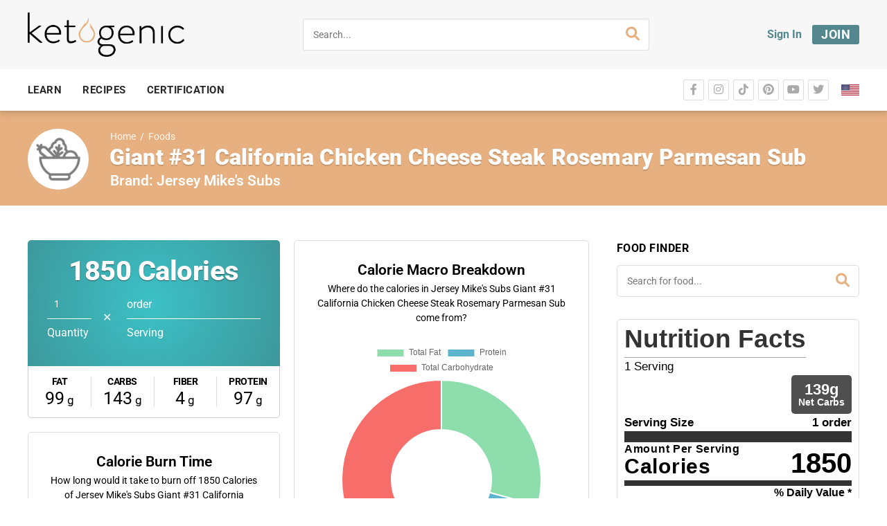

--- FILE ---
content_type: text/css; charset=UTF-8
request_url: https://ketogenic.com/wp-content/plugins/000-new-keto-customizations/shortcodes/ef_vc_anchor/style.min.css?ver=1660934036
body_size: -489
content:
.keto-anchor{visibility:hidden;opacity:0;font-size:1px;position:absolute}body.admin-bar .keto-anchor{top:calc((32px + 60px - 9px) * -1)}body:not(.admin-bar) .keto-anchor{top:calc((60px - 9px) * -1)}

--- FILE ---
content_type: text/css; charset=UTF-8
request_url: https://ketogenic.com/wp-content/plugins/000-new-keto-customizations/shortcodes/ef_join_toggle/style.min.css?ver=1660934037
body_size: -518
content:
.ef_join_toggle_contianer{display:flex;justify-content:center;margin-top:20px}.ef_join_toggle_toggler{margin:0 10px}.ef_join_toggle_option{line-height:28px}[data-ef_join_toggle=annual]{display:none}

--- FILE ---
content_type: text/css; charset=UTF-8
request_url: https://ketogenic.com/wp-content/plugins/ketogenic-reference-fields/public/css/keto-public.css?ver=1.0.3
body_size: 563
content:
/**
 * All of the CSS for your public-facing functionality should be
 * included in this file.
 */

/* Fix reference fields popup from getting cut off */
.elementor-row {
	overflow: unset !important;
}

.keto-sup {
    vertical-align: super!important;
    font-size: 13px!important;
    line-height: 13px!important;
}

.keto-references {
    margin: 30px 0;
	padding: 20px 0 0;
    border-top: 5px solid #13a68d;    
}

.keto-references,
.keto-references p {
    font-size: 1rem!important;
    line-height: 1.6rem!important;
}

.keto-reference {
	margin-bottom: 1.5rem;
}

.keto-reference__id,
.keto-reference__content {
	display: inline-block;
	vertical-align: top;
}

.keto-reference__id {
	font-style: normal;
	width: 25px;
}

.keto-reference__content {
	width: calc( 100% - 30px );
}

.keto-reference__content *:last-child {
	margin-bottom: 0!important;
}

/*.njt-nofi-container-content {
	display: none!important;
}*/

/* 	rt-tooltip styles
	as seen @ https://en.wikipedia.org/wiki/MediaWiki:Gadget-ReferenceTooltips.css
================================================================================================ */

.keto-sup {
	white-space: nowrap;
}

.keto-sup a {
	position: relative;
	display: inline-block;
}

.keto-sup a:hover,
.keto-sup a:focus,
.keto-sup a:active {
	text-decoration: underline!important;
}

.wrap--rt-tooltip {
    position: absolute;
    width: 350px;
    z-index: 999999;
    bottom: calc( 100% - 5px );
    left: 0;
    margin-left: -16px;
    white-space: normal;
    padding-bottom: 15px;
}

.rt-tooltip {
    background: #fff;
    border: 1px solid #c8ccd1;
    border-radius: 3px;
    box-shadow: 0 15px 45px -10px rgb(0 0 0 / 30%);
    overflow-wrap: break-word;
}

.rt-tooltip,
.rt-tooltip p,
.rt-tooltip h1,
.rt-tooltip h2,
.rt-tooltip h3,
.rt-tooltip h4,
.rt-tooltip h5,
.rt-tooltip h6,
.rt-tooltip span {
    color: #222!important;
}

.rt-tooltip,
.rt-tooltip p,
.rt-tooltip a,
.rt-tooltip h1,
.rt-tooltip h2,
.rt-tooltip h3,
.rt-tooltip h4,
.rt-tooltip h5,
.rt-tooltip h6,
.rt-tooltip span {
    font-size: 13px!important;
    line-height: 1.5em!important;	
}

.rt-tooltip .citation > *:last-child {
	margin-bottom: 0!important;
}

.rt-tooltip.rt-tooltip-insideWindow {
	z-index: 110;
}

.rt-tooltipContent {
	padding: 8px 11px;
}

.rt-tooltip-above .rt-tooltipContent {
	margin-bottom: -8px;
	padding-bottom: 16px;
}

.rt-tooltip-below .rt-tooltipContent {
	margin-top: -10px;
	padding-top: 18px;
}

.rt-tooltipTail,
.rt-tooltipTail:after {
	position: absolute;
	width: 12px;
	height: 12px;
}

.rt-tooltipTail {
	background: #c8ccd1;
	background: -webkit-linear-gradient(bottom left, #c8ccd1 50%, rgba(0, 0, 0, 0) 50%);
	background: linear-gradient(to top right, #c8ccd1 50%, rgba(0, 0, 0, 0) 50%);
}

.rt-tooltipTail:after {
	content: "";
	background: #fff;
	bottom: 1px;
	left: 1px;
}

.rt-tooltip-above .rt-tooltipTail {
	-webkit-transform: rotate(-45deg);
	transform: rotate(-45deg);
	-webkit-transform-origin: 100% 100%;
	transform-origin: 100% 100%;
	bottom: 15px;
	left: 15px;
}

.rt-tooltip-below .rt-tooltipTail {
	-webkit-transform: rotate(135deg);
	transform: rotate(135deg);
	-webkit-transform-origin: 0 0;
	transform-origin: 0 0;
	top: 0;
	left: 27px;
}

@-webkit-keyframes rt-fade-in-up {
	0% {
		opacity: 0;
		-webkit-transform: translate(0, 20px);
		-moz-transform: translate(0, 20px);
		transform: translate(0, 20px)
	}
	100% {
		opacity: 1;
		-webkit-transform: translate(0, 0);
		-moz-transform: translate(0, 0);
		transform: translate(0, 0)
	}
}

@-moz-keyframes rt-fade-in-up {
	0% {
		opacity: 0;
		-webkit-transform: translate(0, 20px);
		-moz-transform: translate(0, 20px);
		transform: translate(0, 20px)
	}
	100% {
		opacity: 1;
		-webkit-transform: translate(0, 0);
		-moz-transform: translate(0, 0);
		transform: translate(0, 0)
	}
}

@keyframes rt-fade-in-up {
	0% {
		opacity: 0;
		-webkit-transform: translate(0, 20px);
		-moz-transform: translate(0, 20px);
		transform: translate(0, 20px)
	}
	100% {
		opacity: 1;
		-webkit-transform: translate(0, 0);
		-moz-transform: translate(0, 0);
		transform: translate(0, 0)
	}
}

@-webkit-keyframes rt-fade-in-down {
	0% {
		opacity: 0;
		-webkit-transform: translate(0, -20px);
		-moz-transform: translate(0, -20px);
		transform: translate(0, -20px)
	}
	100% {
		opacity: 1;
		-webkit-transform: translate(0, 0);
		-moz-transform: translate(0, 0);
		transform: translate(0, 0)
	}
}

@-moz-keyframes rt-fade-in-down {
	0% {
		opacity: 0;
		-webkit-transform: translate(0, -20px);
		-moz-transform: translate(0, -20px);
		transform: translate(0, -20px)
	}
	100% {
		opacity: 1;
		-webkit-transform: translate(0, 0);
		-moz-transform: translate(0, 0);
		transform: translate(0, 0)
	}
}

@keyframes rt-fade-in-down {
	0% {
		opacity: 0;
		-webkit-transform: translate(0, -20px);
		-moz-transform: translate(0, -20px);
		transform: translate(0, -20px)
	}
	100% {
		opacity: 1;
		-webkit-transform: translate(0, 0);
		-moz-transform: translate(0, 0);
		transform: translate(0, 0)
	}
}

@-webkit-keyframes rt-fade-out-down {
	0% {
		opacity: 1;
		-webkit-transform: translate(0, 0);
		-moz-transform: translate(0, 0);
		transform: translate(0, 0)
	}
	100% {
		opacity: 0;
		-webkit-transform: translate(0, 20px);
		-moz-transform: translate(0, 20px);
		transform: translate(0, 20px)
	}
}

@-moz-keyframes rt-fade-out-down {
	0% {
		opacity: 1;
		-webkit-transform: translate(0, 0);
		-moz-transform: translate(0, 0);
		transform: translate(0, 0)
	}
	100% {
		opacity: 0;
		-webkit-transform: translate(0, 20px);
		-moz-transform: translate(0, 20px);
		transform: translate(0, 20px)
	}
}

@keyframes rt-fade-out-down {
	0% {
		opacity: 1;
		-webkit-transform: translate(0, 0);
		-moz-transform: translate(0, 0);
		transform: translate(0, 0)
	}
	100% {
		opacity: 0;
		-webkit-transform: translate(0, 20px);
		-moz-transform: translate(0, 20px);
		transform: translate(0, 20px)
	}
}

@-webkit-keyframes rt-fade-out-up {
	0% {
		opacity: 1;
		-webkit-transform: translate(0, 0);
		-moz-transform: translate(0, 0);
		transform: translate(0, 0)
	}
	100% {
		opacity: 0;
		-webkit-transform: translate(0, -20px);
		-moz-transform: translate(0, -20px);
		transform: translate(0, -20px)
	}
}

@-moz-keyframes rt-fade-out-up {
	0% {
		opacity: 1;
		-webkit-transform: translate(0, 0);
		-moz-transform: translate(0, 0);
		transform: translate(0, 0)
	}
	100% {
		opacity: 0;
		-webkit-transform: translate(0, -20px);
		-moz-transform: translate(0, -20px);
		transform: translate(0, -20px)
	}
}

@keyframes rt-fade-out-up {
	0% {
		opacity: 1;
		-webkit-transform: translate(0, 0);
		-moz-transform: translate(0, 0);
		transform: translate(0, 0)
	}
	100% {
		opacity: 0;
		-webkit-transform: translate(0, -20px);
		-moz-transform: translate(0, -20px);
		transform: translate(0, -20px)
	}
}

.rt-fade-in-up {
	-webkit-animation: rt-fade-in-up 0.2s ease forwards;
	-moz-animation: rt-fade-in-up 0.2s ease forwards;
	animation: rt-fade-in-up 0.2s ease forwards
}

.rt-fade-in-down {
	-webkit-animation: rt-fade-in-down 0.2s ease forwards;
	-moz-animation: rt-fade-in-down 0.2s ease forwards;
	animation: rt-fade-in-down 0.2s ease forwards
}

.rt-fade-out-down {
	-webkit-animation: rt-fade-out-down 0.2s ease forwards;
	-moz-animation: rt-fade-out-down 0.2s ease forwards;
	animation: rt-fade-out-down 0.2s ease forwards
}

.rt-fade-out-up {
	-webkit-animation: rt-fade-out-up 0.2s ease forwards;
	-moz-animation: rt-fade-out-up 0.2s ease forwards;
	animation: rt-fade-out-up 0.2s ease forwards
}

--- FILE ---
content_type: text/css; charset=UTF-8
request_url: https://ketogenic.com/wp-content/plugins/ketogevity/dist/main.css?ver=2022.11.11
body_size: 5143
content:
@import url(https://fonts.googleapis.com/css2?family=Inter:wght@400;600;800;900&display=swap);
@import url(https://fonts.googleapis.com/css2?family=BioRhyme:wght@400&display=swap);
.slice-enter-active,.slice-leave-active{transition:opacity 100ms ease-in-out}.slice-enter,.slice-leave-to{opacity:0}.slow-enter-active,.slow-leave-active{transition:opacity 1000ms ease-out,transform 1000ms ease-in-out}.slow-enter,.slow-leave-to{opacity:0;transform:scale(0.5)}.pop-enter-active,.pop-leave-active{transition:opacity 250ms ease-out,transform 250ms cubic-bezier(0.39, 0.005, 0.085, 1.525)}.pop-enter,.pop-leave-to{opacity:0;transform:scale(0.25)}.ketogevity-gauges{display:flex;margin:0 -10px;width:calc(100% + 20px);flex-wrap:wrap}.ketogevity-gauges .gauge-block{opacity:0;display:flex;flex-direction:column;justify-content:space-between;width:calc(33.333% - 20px);background:#f5f5f5;box-shadow:0 2px 2px rgba(0,0,0,.05),0 4px 4px rgba(0,0,0,.05);padding:25px;border-radius:10px;color:#222;margin:0 10px 20px;transform:translate3d(0, 10px, 0);transition:opacity 250ms ease-out,transform 750ms ease-out}.ketogevity-gauges .gauge-block.showing{opacity:1;transform:translate3d(0, 0, 0)}.ketogevity-gauges .gauge-block .gauge-title{color:#222;font-size:19px;margin:0 0 25px;font-weight:700;letter-spacing:-0.01em}.ketogevity-gauges .gauge-block.overall{align-items:center;justify-content:center;padding:50px;flex-direction:row;max-width:calc(100% - 20px);min-width:calc(100% - 20px)}.ketogevity-gauges .gauge-block.overall .ketogevity-gauge{margin:0 115px 0 0;transform:scale(1.3)}.ketogevity-gauges .gauge-block.overall .gauge-title{position:relative;width:45%;margin:0}.ketogevity-gauges .gauge-block.overall .gauge-title .big-title{font-size:37px;letter-spacing:-0.02em;text-align:left;font-weight:900;margin:0 0 20px;text-transform:none}.ketogevity-gauges .gauge-block.overall .gauge-title .mo-message{position:absolute;top:0;left:0;display:flex;flex-direction:column;justify-content:center;align-items:center;font-size:23px;text-align:center;width:100%;height:100%}.ketogevity-gauges .gauge-block.overall .gauge-title .mo-message>a .fa-lock{color:#53878d}.ketogevity-gauges .gauge-block.overall .gauge-title .mo-message>a .members-only-text{color:#000}.ketogevity-gauges .gauge-block.overall .gauge-title .mo-message>a .join-today-text{color:#53878d;font-size:18px;font-weight:700}.ketogevity-gauges .gauge-block.overall .gauge-title .mo-message>a:hover{color:#222}.ketogevity-gauges .gauge-block.overall .gauge-title .mo-message>a:hover .fa-lock{color:#347479}.ketogevity-gauges .gauge-block.overall .gauge-title .mo-message>a:hover .join-today-text{color:#347479}.ketogevity-gauges .gauge-block.overall .gauge-title .scores{font-size:16px;line-height:25px;padding:10px 0 0 0;font-weight:500;display:flex;flex-direction:column;align-items:flex-start}.ketogevity-gauges .gauge-block.overall .gauge-title .scores.blurred{position:relative;-webkit-filter:blur(10px);-moz-filter:blur(10px);filter:blur(10px);opacity:.5}.ketogevity-gauges .gauge-block.overall .gauge-title .scores>div{padding:5px 0;width:100%;display:flex;font-size:16px;text-transform:uppercase;font-weight:700;letter-spacing:.02em;align-items:stretch;justify-content:space-between}.ketogevity-gauges .gauge-block.overall .gauge-title .scores>div .sub-scoring{line-height:1.3;font-size:13px;text-transform:none;font-weight:600}.ketogevity-gauges .gauge-block.overall .gauge-title .scores>div .sub-scoring i.fas,.ketogevity-gauges .gauge-block.overall .gauge-title .scores>div .sub-scoring i.far{font-size:11px;position:relative;top:-1px}.ketogevity-gauges .gauge-block.overall .gauge-title .scores>div .score-value{border-radius:4px;max-width:80px;min-width:80px;background:#aaa;color:#fff;padding:2px 0 1px;font-weight:700;display:flex;align-items:center;justify-content:center}.ketogevity-gauges .gauge-block.overall .gauge-title .scores>div.score-lime .score-value{background:#afd369;color:#000}.ketogevity-gauges .gauge-block.overall .gauge-title .scores>div.score-yellow .score-value{background:#f5ec41;color:#000}.ketogevity-gauges .gauge-block.overall .gauge-title .scores>div.score-green .score-value{background:#309751}.ketogevity-gauges .gauge-block.overall .gauge-title .scores>div.score-red .score-value{background:#ed3638}.ketogevity-gauges .gauge-block.overall .gauge-title .scores>div.score-orange .score-value{background:#f4801f}.ketogevity-gauges .gauge-block.overall .gauge-title .scores>div.score-blue .score-value{background:#3daee3}.ketogevity-gauge{width:200px;min-width:200px;height:200px;min-height:200px}.ketogevity-gauge .gauge-center{width:170px;height:170px;left:15px;top:15px;transform:translate3d(0, 0, 0);z-index:99}.ketogevity-gauge .slice-area{z-index:1;height:101px}.ketogevity-gauge .slice-area .slice{height:200px;margin:0 0 0 -1px;width:2px}.ketogevity-gauge .slice-area.bottom{top:-2px}.ketogevity-gauge{background:#222;margin:10px;box-shadow:0 0 0 10px #222;padding:0;border-radius:50%;position:relative;overflow:hidden;transform-style:flat}.ketogevity-gauge .gauge-center{content:"";background:#222;background:radial-gradient(circle, #444 0%, #222 100%);box-shadow:inset 0 0 0 10px #222;border-radius:50%;position:absolute;display:flex;flex-direction:column;justify-content:center;align-items:center;color:#fff;text-transform:uppercase}.ketogevity-gauge .gauge-center .title{font-size:12px;letter-spacing:.03em;font-weight:700;line-height:1;padding:0}.ketogevity-gauge .gauge-center .score{font-family:"BioRhyme",sans-serif !important;font-weight:400;font-size:65px;line-height:1;padding:0 0 6px}.ketogevity-gauge .gauge-center .score.level-0{color:#aaa}.ketogevity-gauge .gauge-center .score.level-1{color:#ed3638}.ketogevity-gauge .gauge-center .score.level-2{color:#f4801f}.ketogevity-gauge .gauge-center .score.level-3{color:#f5ec41}.ketogevity-gauge .gauge-center .score.level-4{color:#afd369}.ketogevity-gauge .gauge-center .score.level-5{color:#309751}.ketogevity-gauge .gauge-center .score.level-6{color:#3daee3}.ketogevity-gauge .slice-area{position:relative;overflow:hidden;width:100%;top:0}.ketogevity-gauge .slice-area .slices{height:100px}.ketogevity-gauge .slice-area .slices .slice{position:absolute;left:50%;top:0;transform-origin:center;background:#ed3638}.ketogevity-gauge .slice-area .slices .slice:nth-child(1n+1){background:#f4801f}.ketogevity-gauge .slice-area .slices .slice:nth-child(1n+12){background:#f5ec41}.ketogevity-gauge .slice-area .slices .slice:nth-child(1n+24){background:#afd369}.ketogevity-gauge .slice-area .slices .slice:nth-child(1n+36){background:#309751}.ketogevity-gauge .slice-area .slices .slice:nth-child(1n+43){background:#3daee3}.ketogevity-gauge .slice-area.bottom{left:0;transform:rotate(180deg)}.ketogevity-gauge .slice-area.bottom .slices .slice{background:#ed3638}.ketogevity-gauge .slice-area.bottom .slices .slice:nth-child(1){background:linear-gradient(180deg, rgba(237, 54, 56, 0) 50%, #ed3638 50%)}.ketogevity-age{display:flex;width:100%;flex-wrap:wrap;background:#f5f5f5;box-shadow:0 2px 2px rgba(0,0,0,.05),0 4px 4px rgba(0,0,0,.05);padding:25px 40px 40px;color:#222;border-radius:10px;margin:0 0 20px;opacity:0;transform:translate3d(0, 10px, 0);transition:opacity 250ms ease-out,transform 750ms ease-out}.ketogevity-age.showing{opacity:1;transform:translate3d(0, 0, 0)}.ketogevity-age .ketogevity-age-title{width:100%;font-size:37px;color:#222;text-align:center;font-weight:900;letter-spacing:-0.02em}.ketogevity-age .ketogevity-age-legend{width:100%;display:flex;padding:25px 0 0 25px}.ketogevity-age .ketogevity-age-legend>div{width:100%;align-items:center;justify-content:center;display:flex}.ketogevity-age .ketogevity-age-legend>div>span:first-child{width:20px;height:20px;margin:0 5px 0 0;background:#aaa}.ketogevity-age .ketogevity-age-legend>div>span:last-child{font-size:15px;color:#222}.ketogevity-age .ketogevity-age-legend>div:last-child>span:first-child{background:#53878d}.ketogevity-age .ketogevity-age-chart{position:relative;display:flex;justify-content:space-between;width:100%}.ketogevity-age .ketogevity-age-chart .ketogevity-ac-lines{z-index:1;position:absolute;bottom:5px;left:0;width:100%;height:calc(100% - 30px);display:flex;flex-direction:column-reverse;align-items:flex-end;justify-content:space-between}.ketogevity-age .ketogevity-age-chart .ketogevity-ac-lines>span{width:100%;height:1px;background:#d5d5d5}.ketogevity-age .ketogevity-age-chart .ketogevity-ac-yaxis{z-index:2;position:relative;display:flex;flex-direction:column-reverse;align-items:flex-end}.ketogevity-age .ketogevity-age-chart .ketogevity-ac-yaxis>span{display:block;margin:5px 0}.ketogevity-age .ketogevity-age-chart .ketogevity-ac-xaxis{z-index:2;position:relative;width:100%;top:25px;height:calc(100% - 30px);display:flex;flex-direction:row;align-items:flex-end;justify-content:space-around}.ketogevity-age .ketogevity-age-chart .ketogevity-ac-xaxis>div{color:#fff;padding:10px 0 0;font-size:1.25rem;font-weight:600;display:flex;flex-direction:column;justify-content:flex-start;align-items:center;width:100%;max-width:100px;background:#aaa}.ketogevity-age .ketogevity-age-chart .ketogevity-ac-xaxis>div:last-child{background:#53878d}.slider{position:relative;margin-top:50px;margin-bottom:30px;width:100%;display:flex;flex-direction:column}.slider__label{position:absolute;top:-17px;background:#fff;color:#333;font-weight:bold;padding:2px 5px;font-size:12px;text-align:center;transform:translateX(-50%);margin-left:1em;box-shadow:0 10px 20px -5px rgba(45,45,45,.25);min-width:30px;white-space:nowrap}.slider__label:after{content:"";position:absolute;bottom:-10px;height:0;width:0;left:0;right:0;margin:auto;border:5px solid transparent;border-top-color:#fff}.slider__wrapper{position:relative;display:flex;align-items:center}.slider__track{width:100%;position:absolute;z-index:0;height:3px;background:#999}.slider__track--rectangular{height:3px}.slider__track-top,.slider__track-bottom{content:"";width:100%;position:absolute;width:0;height:0;border-style:solid}.slider__track-top{top:-6px;border-width:0 0 6px 500px;border-color:transparent transparent #999 transparent}.slider__track-bottom{top:3px;border-width:0 500px 6px 0;border-color:transparent #999 transparent transparent}.slider__input{-webkit-appearance:none;margin:10px 0;width:100%;background:none;padding:0;z-index:1;position:relative}.slider__input:focus{outline:none}.slider__input::-webkit-slider-runnable-track{width:100%;height:10px;cursor:pointer;animate:.2s;background:transparent;border-radius:0;border:none}.slider__input::-webkit-slider-thumb{height:20px;width:20px;border-radius:50%;cursor:pointer;-webkit-appearance:none;margin-top:-5px;background:#eee}.slider__input::-moz-range-thumb{height:20px;width:20px;border-radius:50%;background:#eee;cursor:pointer;border:none}.slider__input::-ms-thumb{height:20px;width:20px;border-radius:50%;background:#eee;cursor:pointer}.slider__input:focus::-webkit-slider-runnable-track{background:transparent}.slider__input::-moz-range-track{width:100%;height:10px;cursor:pointer;animate:.2s;background:transparent;border-radius:0}.slider__input::-ms-track{width:100%;height:10px;cursor:pointer;animate:.2s;background:transparent;border-color:transparent;border-width:10px 0;border-radius:0;color:transparent}.slider__input::-ms-fill-lower{background:transparent;border:none;border-radius:0}.slider__input::-ms-fill-upper{background:transparent;border:none;border-radius:0}.slider{position:relative;margin-top:30px;margin-bottom:40px;width:100%;display:-webkit-box;display:-ms-flexbox;display:flex;-webkit-box-orient:vertical;-webkit-box-direction:normal;-ms-flex-direction:column;flex-direction:column}.slider__label{position:absolute;top:-40px;background:#fff;color:#222;font-weight:700;padding:8px 15px;font-size:13px;text-align:center;-webkit-transform:translateX(-50%);transform:translateX(-50%);margin-left:1em;-webkit-box-shadow:0 7px 15px -4px rgba(0,0,0,.35);box-shadow:0 7px 15px -4px rgba(0,0,0,.35);min-width:30px;border-radius:5px;white-space:nowrap}.slider__label img{max-width:42px !important;display:block !important;width:42px !important;height:42px !important;margin:10px 5px !important}.slider__label:after{content:"";position:absolute;bottom:-10px;height:0;width:0;left:0;right:0;margin:auto;border:5px solid transparent;border-top-color:#fff}.slider__wrapper{position:relative;display:-webkit-box;display:-ms-flexbox;display:flex;-webkit-box-align:center;-ms-flex-align:center;align-items:center}.slider__track{width:100%;position:absolute;z-index:0;height:3px;background:#aaa}.slider__track--rectangular{height:3px}.slider__track-bottom,.slider__track-top{content:"";width:100%;position:absolute;width:0;height:0;border-style:solid}.slider__track-top{top:-6px;border-width:0 0 6px 500px;border-color:transparent transparent #aaa transparent}.slider__track-bottom{top:3px;border-width:0 500px 6px 0;border-color:transparent #aaa transparent transparent}.slider__input{-webkit-appearance:none;margin:10px 0;width:100%;background:none;padding:0;z-index:1;position:relative}.slider__input:focus{outline:none}.slider__input::-webkit-slider-runnable-track{width:100%;height:10px;cursor:pointer;animate:.2s;background:transparent;border-radius:0;border:none}.slider__input::-webkit-slider-thumb{height:20px;width:20px;border-radius:50%;cursor:pointer;-webkit-appearance:none;margin-top:-5px;background:#53878d}.slider__input::-moz-range-thumb{height:20px;width:20px;border-radius:50%;background:#53878d;cursor:pointer;border:none}.slider__input::-ms-thumb{height:20px;width:20px;border-radius:50%;background:#53878d;cursor:pointer}.slider__input:focus::-webkit-slider-runnable-track{background:transparent}.slider__input::-moz-range-track{width:100%;height:10px;cursor:pointer;animate:.2s;background:transparent;border-radius:0}.slider__input::-ms-track{width:100%;height:10px;cursor:pointer;animate:.2s;background:transparent;border-color:transparent;border-width:10px 0;border-radius:0;color:transparent}.slider__input::-ms-fill-lower,.slider__input::-ms-fill-upper{background:transparent;border:none;border-radius:0}.happiness .slider{margin-top:90px;margin-bottom:40px}.happiness .slider .slider__label{top:-90px;font-size:45px;margin-left:12px;min-width:30px}#ketogevity .keto-start-video{position:relative;border-radius:10px;overflow:hidden}#ketogevity .keto-start-video img{border-radius:10px;display:block;margin:0;padding:0;height:auto;width:100%;max-width:400px !important}#ketogevity .keto-start-video .keto-play-button{cursor:pointer;border-radius:10px;position:absolute;top:0;left:0;width:100%;height:100%;transition:all 250ms ease-in-out;background:rgba(0,0,0,0)}#ketogevity .keto-start-video .keto-play-button>div{transition:all 250ms ease-in-out;transform:scale(0.9);position:absolute;box-shadow:0 2px 2px rgba(0,0,0,.5);top:calc(50% - 25px);left:calc(50% - 25px);width:50px;height:50px;border-radius:25px;background:#fff;text-align:center;line-height:50px}#ketogevity .keto-start-video .keto-play-button:hover{background:rgba(0,0,0,.25)}#ketogevity .keto-start-video .keto-play-button:hover>div{transform:scale(1);box-shadow:0 10px 20px -5px rgba(0,0,0,.5)}#ketogevity .keto-video-guide{display:flex;justify-content:center;align-items:center;margin:0 0 10px;background:#4a5054;color:#fff;font-size:16px;text-align:center;font-weight:500;padding:14px 15px 15px;cursor:pointer;transition:all 150ms ease-in-out;transform:translate3d(0, 0, 0);border-radius:5px;width:100%}#ketogevity .keto-video-guide:hover{background:#61686d;transform:translate3d(0, -2px, 0)}#ketogevity .keto-video-guide>div{line-height:1}#ketogevity .keto-video-guide>div.fas{position:relative;top:1px;font-size:20px;color:#f6d069;margin:0 8px 0 0}#ketogevity .video-popup{z-index:999999;top:0;left:0;width:100vw;height:100vh;position:fixed;display:flex;justify-content:center;align-items:center;background:rgba(0,0,0,.75)}#ketogevity .video-popup .keto-video-close{opacity:1;transition:all 250ms ease-in-out;transform:scale(0.9);position:absolute;top:10px;right:10px;width:40px;height:40px;border-radius:20px;background:rgba(0,0,0,.25);color:#fff;text-align:center;line-height:40px}#ketogevity .video-popup .keto-video-close:hover{transform:scale(1);background:rgba(0,0,0,.75)}#ketogevity .video-popup>div{margin:0 20px;border-radius:10px;overflow:hidden;transition:all 250ms ease-in-out;transform:translate3d(0, 10px, 0);opacity:0;background:#fff;width:640px;height:360px}#ketogevity .video-popup>div.active{transform:translate3d(0, 0, 0);opacity:1}#ketogevity_free_result_gauge .ketogevity-gauges .gauge-block.overall{padding:0}#ketogevity_free_result_gauge .ketogevity-gauges .gauge-block.overall .gauge-title{width:auto;padding-left:5px;padding-right:5px}#ketogevity_free_result_gauge .ketogevity-gauges .gauge-block.overall .gauge-title .scores.blurred{opacity:.65;-webkit-filter:none;-moz-filter:none;filter:none}#ketogevity_free_result_gauge .ketogevity-gauges .gauge-block.overall .gauge-title .scores.blurred img{margin:0 auto}#ketogevity_free_result_gauge .ketogevity-gauges .gauge-block.overall .ketogevity-gauge{margin:0;transform:scale(0.8)}[v-cloak]>*{display:none !important}[v-cloak]::before{content:"loading..."}.fade-enter-active,.fade-leave-active{transition:all 250ms cubic-bezier(0.315, 0, 0.13, 1)}.fade-enter,.fade-leave-to{opacity:0;transform:translate3d(0, -5px, 0)}.temp-testing{font-size:12px;line-height:1.2}#ketogevity{font-family:"Inter",sans-serif;font-size:15px;line-height:1.5;width:100%;min-height:700px;margin:0 auto;padding:50px 0;box-sizing:border-box}#ketogevity #ketogevity-field-email.is-taken input[type=email]{box-shadow:inset 0 0 0 2px #ea6259}#ketogevity #ketogevity-field-email.is-taken .ketogevity-taken-alert{display:block}#ketogevity #ketogevity-field-email .ketogevity-taken-alert{display:none;background-color:#ea6259;color:#fff;font-size:14px;padding:8px 15px;margin:5px 0 0;border-radius:5px;line-height:1.2}#ketogevity #ketogevity-field-email .ketogevity-taken-alert a{color:#fff;font-weight:700;text-decoration:underline;white-space:nowrap}#ketogevity #ketogevity-field-email .ketogevity-taken-alert a:hover{color:#eee}#ketogevity .kgv-start-info-header.as-top-text{display:flex;flex-direction:row-reverse}#ketogevity .kgv-start-info-header.as-top-text .as-step-area{width:100%}#ketogevity .kgv-start-info-header.as-top-text .kgv-start-desc p{max-width:645px}#ketogevity .kgv-start-info-header.as-top-text .kgv-start-btn{flex:1;margin-left:20px;text-align:center}#ketogevity .kgv-start-info-header.as-top-text .kgv-start-btn span i{font-size:40px}#ketogevity .visual-select-label{font-size:1rem;font-weight:800;margin:0 0 35px;border-bottom:2px solid #ddd;text-align:left;padding:15px 0 15px}#ketogevity .visual-range-label{font-size:1rem;font-weight:800;margin:0;text-align:left;padding:15px 0 15px}#ketogevity div,#ketogevity span,#ketogevity h1,#ketogevity h2,#ketogevity h3,#ketogevity h4,#ketogevity h5,#ketogevity h6,#ketogevity p,#ketogevity input,#ketogevity select,#ketogevity textarea{box-sizing:border-box}#ketogevity input,#ketogevity select,#ketogevity textarea{font-family:"Inter",sans-serif}#ketogevity em{font-style:italic}#ketogevity strong{font-weight:700}#ketogevity img{max-width:100%;height:auto}#ketogevity input[type=submit],#ketogevity button,#ketogevity .as-button{border:none;width:100%;height:53px;padding:0 15px;line-height:52px;border-radius:5px;background:#53878d;color:#fff;letter-spacing:.03em;font-weight:800;font-size:13px;text-align:center;text-transform:uppercase;cursor:pointer}#ketogevity input[type=submit]:hover,#ketogevity button:hover,#ketogevity .as-button:hover{background:#42767c}#ketogevity input[type=submit].asb-small,#ketogevity button.asb-small,#ketogevity .as-button.asb-small{height:43px;line-height:42px;padding:0 20px}#ketogevity input[type=submit].asb-gray,#ketogevity button.asb-gray,#ketogevity .as-button.asb-gray{background:#ddd;color:#000}#ketogevity input[type=submit].asb-gray:hover,#ketogevity button.asb-gray:hover,#ketogevity .as-button.asb-gray:hover{background:#aaa;color:#000}#ketogevity input[type=submit].asb-inactive,#ketogevity button.asb-inactive,#ketogevity .as-button.asb-inactive{background:#ddd;color:#aaa}#ketogevity input[type=submit].asb-inactive:hover,#ketogevity button.asb-inactive:hover,#ketogevity .as-button.asb-inactive:hover{background:#ddd;color:#aaa}#ketogevity .as-loading-results{min-height:500px;display:flex;justify-content:center;align-items:center}#ketogevity .as-loading-results>div{opacity:0;transform:translate3d(0, 5px, 0);transition:all 300ms cubic-bezier(0.315, 0, 0.13, 1);display:flex;justify-content:center;align-items:center;flex-direction:column;width:180px;height:150px;border-radius:10px;box-shadow:0 2px 10px -6px rgba(0,0,0,.5),0 10px 60px -10px rgba(0,0,0,.075)}#ketogevity .as-loading-results>div .fal,#ketogevity .as-loading-results>div .far,#ketogevity .as-loading-results>div .fas{font-size:60px;display:block;color:#53878d;width:60px;height:60px;line-height:68px}#ketogevity .as-loading-results>div .as-loading-title{font-size:13px;padding-top:20px;color:#000}#ketogevity .as-loading-results.as-is-loading>div{opacity:1;transform:translate3d(0, 0, 0)}#ketogevity .as-header{display:flex}#ketogevity .as-header>div{width:50%}#ketogevity .as-header>div.as-logo{display:flex;justify-content:flex-start;align-items:center}#ketogevity .as-header>div.as-logo img{margin:0;padding:0;display:block;width:323px;height:auto}#ketogevity .as-text{margin:25px 0}#ketogevity .as-text.as-small{font-size:12px}#ketogevity .as-text.as-large{font-size:19px}#ketogevity .as-desc-text p,#ketogevity .as-top-text p{max-width:550px}#ketogevity .as-step-area{display:flex;justify-content:space-between;align-items:center}#ketogevity .as-step-area .as-step-title{padding:7px 0 6px;display:flex;align-items:center}#ketogevity .as-step-area .as-step-title .as-icon{display:inline-block;border-radius:22px;background:#000;color:#fff;width:43px;min-width:43px;height:43px;margin:0 15px 0 0;text-align:center;line-height:43px;font-size:20px}#ketogevity .as-step-area .as-step-title .as-title{font-size:28px;font-weight:500}#ketogevity .as-toggle-area{display:flex;justify-content:flex-end}#ketogevity .as-toggle-area .as-toggle{display:flex;justify-content:space-around;align-items:center}#ketogevity .as-toggle-area .as-toggle>span{cursor:pointer;display:block;letter-spacing:.03em;font-weight:800;font-size:11px;text-transform:uppercase;margin:0 7px;color:#aaa;transition:color 150ms ease-in-out}#ketogevity .as-toggle-area .as-toggle>span.active{color:#000}#ketogevity .as-toggle-area .as-toggle>div.as-switch{cursor:pointer;position:relative;width:42px;height:25px;border-radius:13px;box-shadow:inset 0 0 0 2px #53878d}#ketogevity .as-toggle-area .as-toggle>div.as-switch>span{transform:translate3d(0, 0, 0);transition:transform 150ms ease-in-out;position:absolute;top:4px;left:4px;width:17px;height:17px;background:#53878d;border-radius:50%}#ketogevity .as-step-bar{background:#ddd;width:100%;height:28px;border-radius:14px;position:relative;margin:30px 0}#ketogevity .as-step-bar .as-current-step{transition:all 350ms cubic-bezier(0.315, 0, 0.13, 1);color:#fff;letter-spacing:.03em;font-weight:800;font-size:11px;text-align:center;line-height:28px;text-transform:uppercase;height:28px;border-radius:14px;position:absolute;top:0;left:0;background:#53878d}#ketogevity .as-row{margin:30px -15px;width:calc(100% + 30px);display:flex}#ketogevity .as-row .as-col{margin:0 15px}#ketogevity .as-row .as-col.as-100{width:100%}#ketogevity .as-row .as-col.as-50{width:50%}#ketogevity .as-row .as-col.as-33{width:33.333%}#ketogevity .as-row.as-m10{width:calc(100% + 10px);margin:10px -5px}#ketogevity .as-row.as-m10 .as-col{margin:0 5px}#ketogevity .terms-conditions{margin:20px 0 0;padding:20px 0 0;border-top:2px solid #ddd}#ketogevity .terms-conditions .tc-checkbox{margin:0 0 20px}#ketogevity .terms-conditions .tc-checkbox input,#ketogevity .terms-conditions .tc-checkbox label{font-size:1.1rem}#ketogevity .terms-conditions .tc-checkbox label{position:relative;top:-1px;font-size:14px;padding:0 0 0 5px}#ketogevity .as-fields .as-field{margin:10px 0}#ketogevity .as-fields .as-field .ketogevity-field{position:relative}#ketogevity .as-fields .as-field .ketogevity-field>label{display:none;position:absolute;top:-1px;left:9px;font-size:9px;font-weight:800;text-transform:uppercase;letter-spacing:.04em;padding:3px 7px 4px;background:#222;border-radius:3px;line-height:1;color:#fff;z-index:3}#ketogevity .as-fields .as-field .ketogevity-field.has-content>label{display:inline-block}#ketogevity .as-fields .as-field .ketogevity-field.has-content textarea,#ketogevity .as-fields .as-field .ketogevity-field.has-content input[type=text],#ketogevity .as-fields .as-field .ketogevity-field.has-content input[type=number],#ketogevity .as-fields .as-field .ketogevity-field.has-content input[type=email],#ketogevity .as-fields .as-field .ketogevity-field.has-content input[type=tel]{padding-top:10px}#ketogevity .as-fields .as-field .ketogevity-field.has-content select{color:inherit;padding-top:5px}#ketogevity .as-fields .as-field .ketogevity-checkbox-group .ketogevity-checkbox-label{font-size:1rem;font-weight:800;padding:5px 0 0;margin:0 0 10px}#ketogevity .as-fields .as-field .ketogevity-checkbox-group .ketogevity-checkboxes{display:flex;flex-wrap:wrap}#ketogevity .as-fields .as-field .ketogevity-checkbox-group .ketogevity-checkboxes>div{width:50%;max-width:50%;min-width:50%}#ketogevity .as-fields .as-field .ketogevity-checkbox-group .ketogevity-checkboxes>div input[type=checkbox]{position:relative;top:-1px}#ketogevity .as-fields .as-field .ketogevity-checkbox-group .ketogevity-checkboxes>div label{padding-left:5px}#ketogevity .as-fields .as-field .ketogevity-field>select,#ketogevity .as-fields .as-field .ketogevity-field>input[type=text],#ketogevity .as-fields .as-field .ketogevity-field>input[type=number],#ketogevity .as-fields .as-field .ketogevity-field>input[type=email],#ketogevity .as-fields .as-field .ketogevity-field>input[type=tel],#ketogevity .as-fields .as-field .ketogevity-field>textarea{font-family:"Inter",sans-serif;-webkit-appearance:none;transition:all 100ms ease-in-out;border:none;width:100%;height:46px;background:#fff;box-shadow:inset 0 0 0 2px #ddd;line-height:46px;padding:0 15px;font-size:15px;border-radius:5px}#ketogevity .as-fields .as-field .ketogevity-field>select::-webkit-outer-spin-button,#ketogevity .as-fields .as-field .ketogevity-field>select::-webkit-inner-spin-button,#ketogevity .as-fields .as-field .ketogevity-field>input[type=text]::-webkit-outer-spin-button,#ketogevity .as-fields .as-field .ketogevity-field>input[type=text]::-webkit-inner-spin-button,#ketogevity .as-fields .as-field .ketogevity-field>input[type=number]::-webkit-outer-spin-button,#ketogevity .as-fields .as-field .ketogevity-field>input[type=number]::-webkit-inner-spin-button,#ketogevity .as-fields .as-field .ketogevity-field>input[type=email]::-webkit-outer-spin-button,#ketogevity .as-fields .as-field .ketogevity-field>input[type=email]::-webkit-inner-spin-button,#ketogevity .as-fields .as-field .ketogevity-field>input[type=tel]::-webkit-outer-spin-button,#ketogevity .as-fields .as-field .ketogevity-field>input[type=tel]::-webkit-inner-spin-button,#ketogevity .as-fields .as-field .ketogevity-field>textarea::-webkit-outer-spin-button,#ketogevity .as-fields .as-field .ketogevity-field>textarea::-webkit-inner-spin-button{-webkit-appearance:none;-moz-appearance:textfield}#ketogevity .as-fields .as-field .ketogevity-field>select:focus,#ketogevity .as-fields .as-field .ketogevity-field>input[type=text]:focus,#ketogevity .as-fields .as-field .ketogevity-field>input[type=number]:focus,#ketogevity .as-fields .as-field .ketogevity-field>input[type=email]:focus,#ketogevity .as-fields .as-field .ketogevity-field>input[type=tel]:focus,#ketogevity .as-fields .as-field .ketogevity-field>textarea:focus{box-shadow:none;outline:none;box-shadow:inset 0 0 0 2px #aaa}#ketogevity .as-fields .as-field .ketogevity-field>select::placeholder,#ketogevity .as-fields .as-field .ketogevity-field>input[type=text]::placeholder,#ketogevity .as-fields .as-field .ketogevity-field>input[type=number]::placeholder,#ketogevity .as-fields .as-field .ketogevity-field>input[type=email]::placeholder,#ketogevity .as-fields .as-field .ketogevity-field>input[type=tel]::placeholder,#ketogevity .as-fields .as-field .ketogevity-field>textarea::placeholder{opacity:1;color:#555}#ketogevity .as-fields .as-field .ketogevity-field>textarea{height:100px}#ketogevity .as-fields .as-field .ketogevity-field>select{color:#555}#ketogevity .as-fields .as-field.as-select .ketogevity-field{background:#fff}#ketogevity .as-fields .as-field.as-select .ketogevity-field::before{content:"";font-family:"Font Awesome 5 Pro";font-size:20px;font-weight:700;position:absolute;top:10px;right:17px;z-index:1}#ketogevity .as-fields .as-field.as-select .ketogevity-field select{cursor:pointer;z-index:2;position:relative;background:transparent}#ketogevity .as-fields .as-field.as-select:hover .ketogevity-field select{box-shadow:inset 0 0 0 2px #aaa}#ketogevity .as-fields .as-field.as-error-field select,#ketogevity .as-fields .as-field.as-error-field textarea,#ketogevity .as-fields .as-field.as-error-field input[type=text],#ketogevity .as-fields .as-field.as-error-field input[type=number],#ketogevity .as-fields .as-field.as-error-field input[type=email],#ketogevity .as-fields .as-field.as-error-field input[type=tel],#ketogevity .as-fields .as-field.as-error-field .as-option-picker{box-shadow:inset 0 0 0 2px #ea6259}#ketogevity .as-fields .as-field.as-error-field select:focus,#ketogevity .as-fields .as-field.as-error-field textarea:focus,#ketogevity .as-fields .as-field.as-error-field input[type=text]:focus,#ketogevity .as-fields .as-field.as-error-field input[type=number]:focus,#ketogevity .as-fields .as-field.as-error-field input[type=email]:focus,#ketogevity .as-fields .as-field.as-error-field input[type=tel]:focus,#ketogevity .as-fields .as-field.as-error-field .as-option-picker:focus{box-shadow:none;outline:none;box-shadow:inset 0 0 0 2px #ea6259}#ketogevity .as-fields .as-field.as-error-field select:hover,#ketogevity .as-fields .as-field.as-error-field textarea:hover,#ketogevity .as-fields .as-field.as-error-field input[type=text]:hover,#ketogevity .as-fields .as-field.as-error-field input[type=number]:hover,#ketogevity .as-fields .as-field.as-error-field input[type=email]:hover,#ketogevity .as-fields .as-field.as-error-field input[type=tel]:hover,#ketogevity .as-fields .as-field.as-error-field .as-option-picker:hover{box-shadow:inset 0 0 0 2px #ea6259}#ketogevity .as-fields .as-field.as-required-field{position:relative}#ketogevity .as-fields .as-field.as-required-field textarea,#ketogevity .as-fields .as-field.as-required-field input[type=text],#ketogevity .as-fields .as-field.as-required-field input[type=number],#ketogevity .as-fields .as-field.as-required-field input[type=email],#ketogevity .as-fields .as-field.as-required-field input[type=tel]{padding-right:35px}#ketogevity .as-fields .as-field.as-required-field>span.as-required{letter-spacing:.03em;font-weight:800;font-size:11px;text-transform:uppercase;color:#ea6259;position:absolute;top:15px;right:15px}#ketogevity .as-fields .as-field.as-required-field.as-select>span.as-required{right:35px}#ketogevity .as-fields .as-field .as-button,#ketogevity .as-fields .as-field input[type=submit],#ketogevity .as-fields .as-field .button{margin:20px 0}#ketogevity .as-fields .as-row .as-field{margin:0}#ketogevity .as-options{display:flex;margin:0 -9px;width:calc(100% + 18px);display:flex}#ketogevity .as-options .as-option{margin:0 9px;width:calc(25% - 18px);max-width:calc(25% - 18px);min-width:calc(25% - 18px)}#ketogevity .as-options .as-option.as-option-1{width:calc(100% - 18px);max-width:calc(100% - 18px);min-width:calc(100% - 18px)}#ketogevity .as-options .as-option.as-option-2{width:calc(50% - 18px);max-width:calc(50% - 18px);min-width:calc(50% - 18px)}#ketogevity .as-options .as-option.as-option-3{width:calc(33.333% - 18px);max-width:calc(33.333% - 18px);min-width:calc(33.333% - 18px)}#ketogevity .as-options .as-option .as-option-picker{cursor:pointer;background:#f5f5f5;box-shadow:inset 0 0 0 2px #d5d5d5;padding:8px 25px 0;margin:0 0 20px;min-height:95px;border-radius:10px;position:relative;display:flex;line-height:1.3;flex-direction:column;justify-content:center}#ketogevity .as-options .as-option .as-option-picker .as-option-title{padding:2px 0;font-size:15px;font-weight:700;text-align:center}#ketogevity .as-options .as-option .as-option-picker .as-option-subtitle{padding:2px 0;font-size:12px;font-weight:400;color:#888;text-align:center}#ketogevity .as-options .as-option .as-option-picker .as-option-check{text-align:center;line-height:30px;font-size:13px;position:absolute;top:-14px;margin:0 0 0 -15px;left:50%;width:30px;height:30px;border-radius:15px;background:#ddd;color:#ddd}#ketogevity .as-options .as-option .as-option-picker:hover{background:#fff;box-shadow:inset 0 0 0 2px #ddd}#ketogevity .as-options .as-option .as-option-picker:hover .as-option-check{background:#ddd;color:#fff}#ketogevity .as-options .as-option .as-option-fields .as-button{margin-top:20px}#ketogevity .as-options .as-option.as-selected .as-option-picker{background:#fff;box-shadow:inset 0 0 0 2px #53878d}#ketogevity .as-options .as-option.as-selected .as-option-picker .as-option-check{background:#53878d;color:#fff}#ketogevity .as-options.as-options-fit{margin:0 -5px;width:calc(100% + 10px)}#ketogevity .as-options.as-options-fit .as-option{margin:0 5px;width:100%;max-width:100%;min-width:auto}#ketogevity .as-options.as-options-fit .as-option .as-option-picker{min-height:72px;margin:0 0 25px;padding:10px 15px 0}#ketogevity .as-options.as-options-fit .as-option .as-option-picker .as-option-title{padding:12px 0}#ketogevity .as-toggle-area,#ketogevity .as-top-text,#ketogevity .as-step-bar{opacity:1;transform:translate3d(0, 0, 0);transition:all 250ms cubic-bezier(0.315, 0, 0.13, 1)}#ketogevity .as-toggle-area.animate-out,#ketogevity .as-top-text.animate-out,#ketogevity .as-step-bar.animate-out{opacity:0;transform:translate3d(0, -5px, 0)}#ketogevity .as-step-bar{transition-delay:100ms}#ketogevity .as-top-text{transition-delay:150ms}#ketogevity .as-toggle-area{transition-delay:100ms}#ketogevity .as-animation-control .as-desc-text,#ketogevity .as-animation-control .as-main-fields-area{opacity:1;transform:translate3d(0, 0, 0);transition:all 250ms cubic-bezier(0.315, 0, 0.13, 1)}#ketogevity .as-animation-control .as-desc-text{transition-delay:50ms}#ketogevity .as-animation-control.animate-out .as-desc-text,#ketogevity .as-animation-control.animate-out .as-main-fields-area{opacity:0;transform:translate3d(0, -5px, 0)}@media only screen and (max-width: 850px){#ketogevity .kgv-start-info-header.as-top-text{display:block}#ketogevity .kgv-start-info-header.as-top-text .kgv-start-btn{margin-left:0;margin-bottom:20px;text-align:center}#ketogevity .kgv-start-info-header.as-top-text .kgv-start-btn span i{font-size:40px}#ketogevity .keto-start-video img{max-width:100% !important}#ketogevity .as-header{flex-wrap:wrap}#ketogevity .as-header>div{width:100%}#ketogevity .as-header>div.as-logo img{margin:0 auto 30px}#ketogevity .as-header>div.as-toggle-area{justify-content:flex-start}#ketogevity .as-header>div.as-toggle-area .as-toggle{margin:0 auto}#ketogevity .as-button.asb-small{height:35px;line-height:34px;padding:0 15px}#ketogevity .as-text{max-width:100%;text-align:center}#ketogevity .as-text.as-large{font-size:16px}#ketogevity .as-desc-text p,#ketogevity .as-top-text p{margin:0 auto}#ketogevity .as-step-bar .as-current-step>span{display:none}#ketogevity .as-row{flex-wrap:wrap}#ketogevity .as-row .as-col.as-50{width:100%}#ketogevity .as-row .as-col.as-33{width:100%}#ketogevity .as-fields .as-row{margin-top:-5px}#ketogevity .as-fields .as-row .as-field{padding:5px 0}#ketogevity .as-options{flex-wrap:wrap}#ketogevity .as-options .as-option{width:calc(100% - 18px) !important;min-width:calc(100% - 18px) !important;max-width:calc(100% - 18px) !important}#ketogevity .as-options .as-option .as-button{margin:0 0 30px}#ketogevity .as-step-area{flex-wrap:wrap;justify-content:center}#ketogevity .as-step-area .as-step-title{padding:0;margin:0 0 10px;min-width:100%;justify-content:center}#ketogevity .as-step-area .as-step-title .as-icon{width:34px;min-width:34px;height:34px;line-height:34px;font-size:15px;margin:0 10px 0 0}#ketogevity .as-step-area .as-step-title .as-title{font-weight:600;font-size:17px}.ketogevity-gauges .gauge-block .gauge-title{font-size:19px;margin:0 0 25px}.ketogevity-gauges .gauge-block.overall{padding:30px;flex-direction:column}.ketogevity-gauges .gauge-block.overall .ketogevity-gauge{margin:20px 0 30px;transform:scale(1)}.ketogevity-gauges .gauge-block.overall .gauge-title{width:100%}.ketogevity-gauges .gauge-block.overall .gauge-title .big-title{font-size:25px;line-height:1.5;letter-spacing:-0.01em;margin:0 0 20px;text-align:center}.ketogevity-gauges .gauge-block.overall .gauge-title .mo-message{padding-top:50px}}@media(max-width: 850px){#ketogevity_free_result_gauge .ketogevity-gauges .gauge-block.overall{padding:20px 0}}@media(min-width: 768px)and (max-width: 950px){#ketogevity_free_result_age .ketogevity-age{padding:10px}}@media(min-width: 768px)and (max-width: 800px){#ketogevity_free_result_age .ketogevity-age{padding:10px;padding-bottom:20px}#ketogevity_free_result_age .ketogevity-age .ketogevity-age-chart .ketogevity-ac-xaxis>div{max-width:50px}#ketogevity_free_result_age .ketogevity-age .ketogevity-age-legend{flex-direction:column;width:auto;margin:0 auto;padding-left:0}#ketogevity_free_result_age .ketogevity-age .ketogevity-age-legend>div{justify-content:left}#ketogevity_free_result_age .ketogevity-age .ketogevity-age-legend>div:first-child{margin-bottom:10px}}@media(max-width: 450px){.ketogevity-age{padding:10px;padding-bottom:20px}}@media(max-width: 470px){.ketogevity-age .ketogevity-age-chart .ketogevity-ac-xaxis>div{max-width:50px}.ketogevity-age .ketogevity-age-legend{flex-direction:column;width:auto;margin:0 auto;padding-left:0}.ketogevity-age .ketogevity-age-legend>div{justify-content:left}.ketogevity-age .ketogevity-age-legend>div:first-child{margin-bottom:10px}}


--- FILE ---
content_type: text/css; charset=UTF-8
request_url: https://ketogenic.com/wp-content/plugins/000-new-keto-customizations/assets/css/style.min.css?ver=1734982591
body_size: 4540
content:
body h1{line-height:1}body #keto-page-header{background:radial-gradient(circle at 49%,#9ec18b 0,#769665 100%)}body #keto-page-header::before{background:0 0}body #keto-page-header .keto-ph-shell h1{text-shadow:0 2px 2px rgba(0,0,0,.35)}@media screen and (min-width:767px) and (max-width:768px){.elementor-column{width:100%}}:root{color-scheme:normal}#wpadminbar{position:fixed!important;z-index:100000}body.has-paid-keto-membership:not(.elementor-editor-active) .keto-non-members-only,body:not(.has-paid-keto-membership):not(.elementor-editor-active) .keto-members-only{display:none}body.has-paid-keto-membership .keto-members-only,body:not(.has-paid-keto-membership) .keto-non-members-only{display:block}@media print{#keto-footer,#keto-mobile-nav,#keto-site-header .ksh-shell .account,#keto-site-header .ksh-shell .mobile-left,#keto-site-header .ksh-shell .search,#keto-site-nav,.elementor-224024,.njt-nofi-container-content{display:none!important}#keto-site-header .ksh-shell a.logo{display:block!important;margin:0 auto}#keto-footer-bottom{margin-top:25px}#keto-footer-bottom .other-links{display:none!important}#keto-footer-bottom .keto-footer-text{width:100%!important;padding:0 40px}#keto-page-header{text-align:center}#keto-sidebar{position:static}#ketogenic .keto-post-header-wrap .keto-ph-meta-wrap,#ketogenic .keto-post-header-wrap .keto-ph-top{padding-left:20px;padding-right:20px}}.printme{cursor:pointer}#keto-content .keto-paywall-info .buttons>a.keto-button{word-break:break-word;line-height:1.1}#keto-content .keto-paywall-info .buttons{align-items:stretch}#keto-content .keto-paywall-info .buttons>a.keto-button.white{align-items:center;display:flex;justify-content:center}body.logged-in:not(.elementor-editor-active) .hide-to-members{display:none}body #keto-main-wrapper #keto-content.post-9{padding-bottom:0}#keto-footer .footer-menu-items .menu-col.last>div:last-child{margin-top:30px}body #keto-main-wrapper #keto-content ul.woocommerce-error{font-size:16px;line-height:16px;margin:0 0 32px;padding:16px 32px 16px 56px}p:empty::before{content:unset}.njt-nofi-notification-bar .njt-nofi-button,.njt-nofi-notification-bar .njt-nofi-button:hover,.njt-nofi-notification-bar .njt-nofi-hide .njt-nofi-close-icon,.njt-nofi-notification-bar .njt-nofi-hide .njt-nofi-close-icon:hover{-ms-transform:none;-webkit-transform:none;transform:none;transition:none}.njt-nofi-notification-bar .njt-nofi-button a:hover{background-color:#eaeaea!important}.njt-nofi-notification-bar .njt-nofi-hide .njt-nofi-close-icon:hover{opacity:.8}@media screen and (max-width:1125px){body nav#keto-site-nav .keto-socials-container ul.keto-socials li a{width:22px;height:22px}body nav#keto-site-nav .keto-socials-container ul.keto-socials li a i{font-size:14px}body nav#keto-site-nav .keto-menu-container>ul>li{padding:0 11px;font-size:14px}body nav#keto-site-nav .keto-menu-container>ul>li:first-child{padding-left:0}body nav#keto-site-nav .keto-menu-container>ul>li:last-child{padding-right:0}}@media screen and (max-width:980px){body nav#keto-site-nav .keto-menu-container>ul>li{padding:0 10px}}.njt-nofi-container .njt-nofi-text.njt-nofi-padding-text{font-weight:500}.article-written-by-container.teamketo{margin-top:20px}.article-written-by-container.teamketo img{margin-top:1px;width:36px;height:36px;margin-left:1px;margin-right:-9px}.article-written-by-container{font-size:18px;display:flex;padding-top:10px;position:absolute;bottom:-19px;z-index:9}.article-written-by-container>div{margin-right:10px}.article-published-on-container{display:block;line-height:1}.article-reviewed-by-text,.article-written-by-text{width:auto;font-size:1rem;display:flex;flex-direction:row;justify-content:flex-start;align-items:center;border-radius:21px;overflow:hidden}.article-reviewed-by-text>div,.article-written-by-text>div{background:#292929;width:auto;height:38px;display:flex;align-items:center;padding:5px}.article-reviewed-by-text>div:last-child,.article-written-by-text>div:last-child{padding-right:20px;border-radius:0 21px 21px 0}.article-written-by-container img{border-radius:50%;height:28px;width:28px}body.woocommerce-account #keto-main-wrapper #keto-content .my-account-dashboard-explore-membership>a.button{background-color:#53878d;padding:20px;text-align:center;width:100%;transition:.1s;transform:translate3d(0,-1px,0);box-shadow:inset 0 0 0 1px rgba(0,0,0,.1),0 20px 20px -25px rgba(0,0,0,.75);text-transform:uppercase}body.woocommerce-account #keto-main-wrapper #keto-content .my-account-dashboard-explore-membership>a.button:hover{background-color:#347479;transform:none;box-shadow:inset 0 0 0 1px rgba(0,0,0,.05),0 2px 2px rgba(0,0,0,.1)}body.woocommerce-account #keto-main-wrapper #keto-content .yith-wcmap-banners-wrapper{margin-left:0;margin-right:0}body.woocommerce-account #keto-main-wrapper #keto-content .yith-wcmap-banners-wrapper .yith-wcmap-banner:nth-child(2n-1){margin-left:0}body.woocommerce-account #keto-main-wrapper #keto-content .yith-wcmap-banners-wrapper .yith-wcmap-banner:nth-child(2n){margin-right:0}body.woocommerce-account #keto-main-wrapper #keto-content .yith-wcmap-banners-wrapper .yith-wcmap-banner{max-width:calc(50% - 15px);transition:.1s;-webkit-transition:.1s;-moz-transition:.1s;transform:none;box-shadow:inset 0 0 0 1px rgba(0,0,0,.1),0 20px 20px -25px rgba(0,0,0,.1);background-color:#f9f9f9}body.woocommerce-account #keto-main-wrapper #keto-content .yith-wcmap-banners-wrapper .yith-wcmap-banner:hover{transform:none;transform:translate3d(0,1px,0);box-shadow:inset 0 0 0 1px rgba(0,0,0,.05),0 2px 2px rgba(0,0,0,.1);background-color:#f5f5f5}body.elementor-editor-active #keto-site-nav{z-index:9998!important}.widget_categories.widget ul li ul li::before{content:'- '}.widget_categories.widget ul li ul li{margin-top:5px}#elementor-popup-modal-216746{display:none!important}body article.elementor-grid-item.membership-content .elementor-image{box-shadow:none;border:4px solid #31b6c5}.cooked-recipe-info .cooked-right .cooked-print{text-align:center}.cooked-recipe-info .cooked-left .cooked-author strong.cooked-meta-title,.cooked-recipe-info .cooked-left .cooked-difficulty-level strong.cooked-meta-title,.cooked-recipe-info .cooked-left .cooked-rating strong.cooked-meta-title{margin-bottom:10px}.cooked-recipe-info .cooked-left span.cooked-author-avatar{margin-top:-8px}body.woocommerce-checkout .njt-nofi-container-content{display:none!important}body.woocommerce-checkout.notibar-showing{padding-top:0!important}body.woocommerce-checkout.notibar-showing .woocommerce-form-login{top:96px}body.page-id-388 .elementor-element.elementor-posts--thumbnail-top.elementor-widget.elementor-widget-posts>.elementor-widget-container>.elementor-posts-container.elementor-posts.elementor-grid>.woocommerce,body:not(.notibar-available) .njt-nofi-container-content{display:none}.elementor-price-table__original-price{font-size:27px!important}body.single .fact-checked-image{display:none}body.single.single-post .fact-checked-image{display:block}body .keto-post-header-wrap .keto-ph-meta-wrap .keto-ph-meta>div.fact-checked-image{margin-right:0}body .keto-post-header-wrap .keto-ph-meta-wrap .keto-ph-meta{position:relative;z-index:8}body .keto-post-header-wrap .fact-checked-image{top:-22px;bottom:unset;z-index:10;right:0}body.single-foods .article-written-by-container,body.single-keto_meal_plans .article-written-by-container,body.single-keto_workout_plans .article-written-by-container,body.tax-keto_meal_plans_category a.author-avatar-in-loop,body.tax-keto_workout_plans_category a.author-avatar-in-loop{display:none}body.single-foods .keto-post-header-wrap .keto-ph-meta-wrap .keto-ph-meta,body.single-keto_meal_plans .keto-post-header-wrap .keto-ph-meta-wrap .keto-ph-meta,body.single-keto_workout_plans .keto-post-header-wrap .keto-ph-meta-wrap .keto-ph-meta{padding-top:20px}body.single.single-keto_videos #keto-main-wrapper #keto-content>.post-thumbnail-image{display:none}body.single.single-keto_videos #keto-main-wrapper #keto-content iframe{width:100%}.dialog-close-button.dialog-lightbox-close-button>i.eicon-close{display:none!important}.crp_related li>a,.crp_related li>a img{height:215px}@media screen and (max-width:680px){body .keto-post-header-wrap .fact-checked-image svg{width:unset;height:unset}body .keto-post-header-wrap .fact-checked-image{top:unset;right:unset;left:0;bottom:-19px;height:45px}body .keto-post-header-wrap .keto-ph-meta-wrap .keto-ph-meta{padding-bottom:35px}body .keto-post-header-wrap .keto-ph-top{padding-bottom:50px}body .keto-post-header-wrap .keto-ph-top h1.keto-ph-page-title{margin-bottom:0}}body.page-id-8877 #keto-page-header::before{background:rgba(15,15,15,.1)}body #keto-content .keto-paywall-content::after{height:100%}body.archive.search.search-results.post-type-archive.post-type-archive-foods .elementor-widget-theme-post-title.elementor-page-title.elementor-widget-heading+.elementor-element.elementor-widget.elementor-widget-shortcode{display:none!important}body.page-id-246550{padding-top:0!important}body.page-id-246550.notibar-showing{padding-top:45px!important}@media screen and (max-width:475px){body header#keto-site-header .logo{width:auto;overflow:visible}}.gens-referral_stats div:first-child{background-color:#53878d}body.logged-in #keto-content .keto-paywall-info .buttons>a.keto-button.white:nth-child(2){display:none}.elementor-text-editor>ul.keto-dropdown>li.menu-item{margin-bottom:20px}body.page-id-220136.has-keto-membership-FREE .keto-join-pricing-box:nth-child(1){cursor:default}body.page-id-220136.has-keto-membership-FREE .keto-join-pricing-box:nth-child(1) .elementor-price-table__header,body.page-id-220136.has-keto-membership-FREE .keto-join-pricing-box:nth-child(1) a.elementor-price-table__button{background:#aaa;cursor:default}body.page-id-220136.has-keto-membership-FREE .keto-join-pricing-box:nth-child(1) i.fas{color:#aaa}body.page-id-220136.has-keto-membership-FREE .keto-join-pricing-box:nth-child(1)>div>div>div:hover{transform:none}body.page-id-220136.has-keto-membership-MONTHLY .keto-join-pricing-box:nth-child(2){cursor:default}body.page-id-220136.has-keto-membership-MONTHLY .keto-join-pricing-box:nth-child(2) .elementor-price-table__header,body.page-id-220136.has-keto-membership-MONTHLY .keto-join-pricing-box:nth-child(2) a.elementor-price-table__button{background:#aaa;cursor:default}body.page-id-220136.has-keto-membership-MONTHLY .keto-join-pricing-box:nth-child(2) i.fas{color:#aaa}body.page-id-220136.has-keto-membership-MONTHLY .keto-join-pricing-box:nth-child(2)>div>div>div:hover{transform:none}body.page-id-220136.has-keto-membership-ANNUAL .keto-join-pricing-box:nth-child(3){cursor:default}body.page-id-220136.has-keto-membership-ANNUAL .keto-join-pricing-box:nth-child(3) .elementor-price-table__header,body.page-id-220136.has-keto-membership-ANNUAL .keto-join-pricing-box:nth-child(3) a.elementor-price-table__button{background:#aaa;cursor:default}body.page-id-220136.has-keto-membership-ANNUAL .keto-join-pricing-box:nth-child(3) i.fas{color:#aaa}body.page-id-220136.has-keto-membership-ANNUAL .keto-join-pricing-box:nth-child(3)>div>div>div:hover{transform:none}body.woocommerce-checkout table.woocommerce-checkout-review-order-table tr.order-total.recurring-total>td>.first-payment-date{display:none}body.page-id-308454 .ju_Con,body.page-id-308454 .ju_overlay{display:none!important}.gens-referral_stats__title{text-transform:capitalize}body.page-template-elementor_canvas{padding-top:0!important}@media screen and (max-width:767px){body.page-id-310 .cooked-browse-select-inline-block{display:block!important;max-width:250px!important;margin:20px auto 0!important}body.page-id-310 .cooked-browse-select-inline-block>span{text-align:center;margin-top:20px}body.page-id-310 .cooked-browse-select-inline-block>span>span{width:auto!important;max-width:120px;text-align:center;margin:10px auto 5px!important;padding-right:0!important}body.page-id-310 .cooked-browse-select-inline-block>span:nth-child(3)>span,body.page-id-310 .cooked-browse-select-inline-block>span:nth-child(4)>span{max-width:180px}}.cooked-browse-select-block>span:nth-child(5),.cooked-browse-select-inline-block>span:nth-child(5){display:none!important}.cooked-recipe-search .cooked-fields-wrap.cooked-5-search-fields .cooked-browse-select-block .cooked-tax-column{width:25%;min-width:25%}.cooked-browse-select-block .cooked-tax-scrollable>a[href="https://ketogenic.com/keto-recipes/"]+a[href="https://ketogenic.com/recipes-category/all/"]{display:none!important}.elementor-310 .elementor-element.elementor-element-7bf13abd:not(.elementor-motion-effects-element-type-background),.elementor-310 .elementor-element.elementor-element-7bf13abd>.elementor-motion-effects-container>.elementor-motion-effects-layer{background-image:url(/images/recipes-banner.webp);background-position:center center;background-repeat:no-repeat;background-size:cover}#keto-footer{border-top:none}#keto-footer-bottom,#keto-site-header{background-color:#f7f7f7!important}#keto-site-header .account .user .links span,#keto-site-header .link-signout,#keto-site-header .user .name{color:#292929!important}body .widget .search form::before,body header#keto-site-header .search form::before{color:#e6b081}body header#keto-site-header .sign-in>a{color:#53878d;font-weight:700}body header#keto-site-header .sign-in>a:hover{color:#53878d}body header#keto-site-header .join-button>a{background-color:#53878d}body header#keto-site-header .join-button>a:hover{background-color:#347479}#keto-site-header .mobile-left i,#keto-site-header .mobile-right i{color:#292929!important}#keto-footer .keto-menu-block .footer-menu-items>div>div>a,#keto-footer .keto-menu-block .footer-menu-items>div>div>a:hover{color:#e6b081}#keto-footer .keto-menu-block .footer-menu-items>div>div>a.big-item{margin-left:10px;color:#fff}#keto-footer .keto-menu-block .footer-menu-items>div>div>a.big-item:hover{color:#e6b081}#keto-footer .keto-menu-block .footer-menu-items>div>div>div>a{color:#fff}#keto-footer .keto-menu-block .footer-menu-items>div>div>div>a:hover{color:#e6b081}#keto-footer .keto-menu-block .footer-menu-items>div>div>div{line-height:1.22}#keto-footer .keto-menu-block .footer-menu-items>div>div>a,#keto-footer .keto-menu-block .footer-menu-items>div>div>div>a{position:relative;display:inline-block}#keto-footer .keto-menu-block .footer-menu-items>div>div>a::after,#keto-footer .keto-menu-block .footer-menu-items>div>div>div>a::after{transition:transform .3s cubic-bezier(.85,0,.15,1);content:"";position:absolute;bottom:-3px;left:0;width:100%;transform-origin:left;transform:scaleX(0);height:2px;border-radius:1px;background:#e6b081}#keto-footer .keto-menu-block .footer-menu-items>div>div>a:hover::after,#keto-footer .keto-menu-block .footer-menu-items>div>div>div>a:hover::after{transition:transform .3s cubic-bezier(0,0,.08,1);width:100%;transform:scaleX(1)}.elementor-pagination .page-numbers{padding:10px 15px}.elementor-pagination .page-numbers.current,.elementor-pagination a.page-numbers:hover{border-radius:7px;color:#fff}section.elementor-top-section .elementor-widget-archive-posts .elementor-posts-container+nav.elementor-pagination,section.elementor-top-section .elementor-widget-posts .elementor-posts-container+nav.elementor-pagination{border-top:1px solid #eee;padding-top:20px;margin-top:30px}.elementor-widget-posts .elementor-pagination{font-family:Roboto,sans-serif;font-weight:500}body #ketogenic .cooked-pagination-numbered .page-numbers{padding:10px 15px}body #ketogenic .cooked-pagination-numbered .page-numbers.current,body #ketogenic .cooked-pagination-numbered .page-numbers:hover{border-radius:7px;color:#fff}section.cooked-recipe-loader+.cooked-pagination-numbered{border-top:1px solid #eee;padding-top:20px;margin-top:30px}body #ketogenic .crp_related a.membership-content .crp_title{margin-bottom:0}.crp_title+.membership-content-note{position:absolute;width:100%;top:0;height:29px}a.crp_link.membership-content{border-radius:5px!important}.crp_related li:hover{background:0 0;border:none;opacity:.9}.recent-posts-item-contaner .recent-posts-thumbnail:hover{opacity:.9}.recent-posts-item-contaner .recent-posts-thumbnail{position:relative}.recent-posts-item-contaner .recent-posts-thumbnail img.wp-post-image{border-bottom-right-radius:5px!important;border-bottom-left-radius:5px!important}.recent-posts-item-contaner .membership-content-note{position:absolute;width:100%;top:5px;border-top-left-radius:5px!important;border-top-right-radius:5px!important}body #ketogenic .recent-posts-item-contaner.membership-content .membership-content-note{padding-top:5px!important;height:24px!important}.elementor-posts-container article.elementor-post.elementor-grid-item .elementor-widget-theme-post-featured-image .membership-content-note{position:absolute;width:100%;top:1px;border-radius:5px}.article-written-by-container .article-reviewed-by-text>div>div a,.article-written-by-container .article-written-by-text>div>div a,a{color:#e6b081}a:hover{color:#d59f70}.article-written-by-container .article-reviewed-by-text>div>div a:hover,.article-written-by-container .article-written-by-text>div>div a:hover,body .widget .recent-posts-widget .recent-posts-item-contaner>div.recent-posts-description .recent-posts-info a:hover,body .widget .recent-posts-widget .recent-posts-item-contaner>div.recent-posts-description>a:hover{color:#d59f70}body #keto-main-wrapper #keto-content #commentform input#submit{background:#53878d}body #keto-main-wrapper #keto-content #commentform input#submit:hover{background:#347479}body .keto-post-header-wrap,body.membership-content .keto-post-header-wrap{background:#e6b081}body .keto-post-header-wrap .keto-ph-meta-wrap,body.membership-content .keto-post-header-wrap .keto-ph-meta-wrap{background:#fff6ee}body .keto-post-header-wrap .fact-checked-image,body.membership-content .keto-post-header-wrap .fact-checked-image{border:5px solid #fff6ee}body .keto-post-header-wrap .keto-ph-top .keto-ph-breadcrumbs a,body.membership-content .keto-post-header-wrap .keto-ph-breadcrumbs a{color:#fff6ee}body .keto-post-header-wrap .keto-ph-meta-wrap .keto-ph-meta>div .fal,body .keto-post-header-wrap .keto-ph-meta-wrap .keto-ph-meta>div .far,body .keto-post-header-wrap .keto-ph-meta-wrap .keto-ph-meta>div .fas,body.membership-content .keto-post-header-wrap .keto-ph-meta-wrap .keto-ph-meta>div .fal,body.membership-content .keto-post-header-wrap .keto-ph-meta-wrap .keto-ph-meta>div .far,body.membership-content .keto-post-header-wrap .keto-ph-meta-wrap .keto-ph-meta>div .fas{color:#e6b081}section#colorful-title-banner{background-image:radial-gradient(at center center,#e6b081 0,#d59f70 100%)}body section#colorful-title-banner.banner-profile-page{background-image:linear-gradient(180deg,#e6b081 0,#ba8e68 57%)}.crp_related,.keto-references,body #keto-main-wrapper #keto-content #respond{border-top:5px solid #e6b081}#keto-sidebar aside.widget_categories li.cat-item ul.children,section.cooked-recipe-loader article.cooked-recipe .cooked-recipe-inside .cooked-recipe-info.cooked-clearfix{display:none}#keto-footer,#keto-footer>section{position:relative}#keto-footer:before{position:absolute;top:0;left:0;content:'';width:100%;height:100%;display:block;--kf-s:60px;--kf-m:2px;--kf-color-1:#181818;--kf-color-2:#292929;--kf-color-3:black;--kf-v1:var(--kf-color-2) 119.5deg,transparent 120.5deg;--kf-v2:var(--kf-color-3) 119.5deg,transparent 120.5deg;background:conic-gradient(at var(--kf-m) calc(var(--kf-s)*.5777),transparent 270deg,var(--kf-color-3) 0deg),conic-gradient(at calc(100% - var(--kf-m)) calc(var(--kf-s)*.5777),var(--kf-color-3) 90deg,transparent 0deg),conic-gradient(from -60deg at 50% calc(var(--kf-s)*.8662) ,var(--kf-v1)),conic-gradient(from -60deg at 50% calc(var(--kf-s)*.8662 + 2*var(--kf-m)),var(--kf-v2)),conic-gradient(from 120deg at 50% calc(var(--kf-s)*1.4435 + 3*var(--kf-m)),var(--kf-v1)),conic-gradient(from 120deg at 50% calc(var(--kf-s)*1.4435 + var(--kf-m)),var(--kf-v2)),linear-gradient(90deg,var(--kf-color-1) calc(50% - var(--kf-m)),var(--kf-color-3) 0 calc(50% + var(--kf-m)),var(--kf-color-1) 0);background-size:calc(var(--kf-s) + 2*var(--kf-m)) calc(var(--kf-s)*1.732 + 3*var(--kf-m));opacity:.2}#submit-recipe-btn{text-align:center}a.new-btn{background-color:#53878d!important}a.new-btn:hover{background-color:#347479!important}body nav#keto-site-nav .keto-menu-container>ul>li>div>ul>li.menu-item{margin-top:20px!important}body nav#keto-site-nav .keto-menu-container>ul>li>div>ul>li.keto-dropdown-desc{margin-bottom:10px!important;margin-top:0!important}@media screen and (min-width:1229px){body nav#keto-site-nav .keto-menu-container>ul>li>a[href="/learn/"]+div>ul.keto-dropdown{padding-right:150px!important}}body.privacy-policy h3.western,body.privacy-policy h4.western{margin-bottom:0!important}#ketogenic>form.post-password-form{max-width:750px;margin:0 auto;padding:70px}body.single-post #ketogenic #keto-sidebar #custom_html-4{display:none}.crp_related.crp-rounded-thumbs a{border-radius:7px;height:215px;width:100%}.crp_related.crp-rounded-thumbs li{-webkit-box-shadow:none;-moz-box-shadow:none;box-shadow:none;border:0;margin:0!important;padding:6px!important}.crp_related.crp-rounded-thumbs .crp_title,.crp_related.crp-rounded-thumbs li:hover .crp_title{background-color:unset;font-size:22px;padding:20px 10px}.crp_related li:first-child>a,.crp_related li:first-child>a img{width:100%!important}body.has-paid-keto-membership:not(.elementor-editor-active) #calc-results-box .keto-calc-macro-items-blur,body:not(.has-paid-keto-membership) #calc-results-box .keto-calc-macro-item{display:none}#calc-results-box .keto-calc-macro-items-blur{opacity:.6}body.has-paid-keto-membership:not(.elementor-editor-active) #calc-results-box .mo-message{display:none}#calc-results-box .mo-message{z-index:1;position:absolute;top:-120px;left:0;font-size:23px;text-align:center;width:100%;height:100%;font-weight:500;color:#222}#calc-results-box .mo-message .fa-lock{color:#53878d}#calc-results-box .mo-message div{padding:5px}#calc-results-box .mo-message div:last-child{font-size:18px;font-weight:700}#calc-results-box .mo-message div:last-child a{color:#53878d}#calc-results-box .keto-calc-macro-items-blur:hover+div .mo-message{color:#000}#calc-results-box .keto-calc-macro-items-blur:hover+div .mo-message .fa-lock,#calc-results-box .keto-calc-macro-items-blur:hover+div .mo-message div:last-child a{color:#347479}body.single-post #ketogenic #keto-main-wrapper #keto-content .elementor-widget-text-editor .elementor-text-editor>p,body.single-post #ketogenic #keto-main-wrapper #keto-content>.post-thumbnail-image+.cooked-sharing-actions~p{color:#303030}.cooked-browse-select-block .cooked-tax-column .cooked-tax-scrollable a[href="https://ketogenic.com/keto-recipes/"],.keto-homepage-loop-hover-area:hover .ef-homepage-loop-dot-dot-dot{display:none}.ef-homepage-loop-dot-dot-dot{position:absolute;right:7px;top:70px;font-size:24px;font-family:Roboto,sans-serif;font-weight:500;line-height:1.4em}.keto-using-read-more a.readLessBtn,.keto-using-read-more a.readMoreBtn{cursor:pointer}#keto-content .crp_related h3{padding-bottom:10px}.needsclick{z-index:900000!important}.needsclick.klaviyo-close-form{z-index:900001!important}.nav-tab{float:left;border:1px solid #c3c4c7;border-bottom:1px solid #c3c4c7;margin-left:.5em;padding:5px 10px;font-size:14px;line-height:1.71428571;font-weight:600;background:#dcdcde;color:#50575e;text-decoration:none;white-space:nowrap}.nav-tab:focus,.nav-tab:hover{background-color:#f0f0f1;color:#3c434a}.nav-tab-active{margin-bottom:-1px}.nav-tab-wrapper,.wrap h2.nav-tab-wrapper,h1.nav-tab-wrapper{border-bottom:1px solid #c3c4c7;margin:0;padding-top:9px;padding-bottom:0;line-height:inherit}.nav-tab-active,.nav-tab-active:focus,.nav-tab-active:focus:active,.nav-tab-active:hover{border-bottom:1px solid #f0f0f1;background:#fff;color:#000}.nav-tab-wrapper:not(.wp-clearfix)::after{content:"";display:table;clear:both}.keto-author-box-wrap{margin-top:25px;margin-bottom:0;padding:0;box-sizing:border-box;border:1px solid #eee;width:100%;clear:both;display:block;overflow:hidden;word-wrap:break-word;position:relative}.keto-author-box-wrap .keto-author-box-avatar{float:left;padding:20px}.keto-author-box-wrap .keto-author-box-avatar a,.keto-author-box-wrap .keto-author-box-avatar img{display:inline-block;border-radius:50%;max-width:100px;height:auto}.keto-author-box-wrap .keto-author-box-name{font-size:25px;line-height:32px;margin:20px 0 0 20px;display:block}.keto-author-box-wrap .keto-author-box-name a{text-decoration:none}.keto-author-box-wrap .keto-author-box-desc{font-size:15px;line-height:1.25;color:#666;display:block;margin:5px 20px 17px}@media screen and (max-width:950px){body header#keto-site-header .logo img{width:166px;padding-right:10px;padding-left:10px}.keto-author-box-wrap .keto-author-box-avatar{float:none;padding:20px 0;text-align:center;margin:0 auto;display:block}.keto-author-box-wrap .keto-author-box-name{text-align:center;margin:10px 0 20px}.keto-author-box-wrap .keto-author-box-desc{text-align:center}}.cpt-pagination{text-align:center}nav.pagination a.page-numbers,nav.pagination span.page-numbers{color:#000;border:none;padding:7px 15px;margin:0 5px;font-weight:700;letter-spacing:.05em;border-radius:7px}nav.pagination a.page-numbers:hover,nav.pagination span.page-numbers.current,nav.pagination span.page-numbers:hover{color:#fff;background-color:#e6b081}.ef-row{display:flex}.ef-column{padding:0 10px}.ef-empty-space{height:20px}body.single-quick-tips #categories-4,body.single-quick-tips #custom_html-4{display:none}body:not(.has-paid-keto-membership) .woocommerce #my-account-menu ul.myaccount-menu>li>a.yith-coach,body:not(.has-paid-keto-membership) header#keto-site-header div.account-hover-menu>ul>li.keto-coach{display:none!important}

--- FILE ---
content_type: text/css; charset=UTF-8
request_url: https://ketogenic.com/wp-content/plugins/000-new-keto-customizations/assets/css/form-style.min.css?ver=1660934002
body_size: 870
content:
@media only screen and (min-width:641px) and (max-width:641px){div.ginput_complex.ginput_container.gf_name_has_2 span{width:100%}}#cooked-pro-submit-form input[type=submit],#gform_1 input[type=submit],#gform_2 input[type=submit],#gform_3 input[type=submit],#gform_4 input[type=submit],#gform_5 input[type=submit],#gform_7 input[type=submit],#ketogenic .gform_wrapper:not(#gform_wrapper_9):not(#gform_wrapper_10):not(#gform_wrapper_11):not(#gform_wrapper_13):not(#gform_wrapper_14) input[type=submit]{background-color:#9ec18b;border:none;color:#fff;font-weight:700;font-size:18px;width:250px;height:50px;display:block;margin:0 auto;border-radius:8px}#cooked-pro-submit-form input[type=submit]:hover,#ketogenic .gform_wrapper:not(#gform_wrapper_9):not(#gform_wrapper_10):not(#gform_wrapper_11):not(#gform_wrapper_13):not(#gform_wrapper_14) input[type=submit]:hover{background-color:#769665}#ketogenic .gform_wrapper .top_label .gfield_label,#ketogenic .gform_wrapper legend.gfield_label{font-size:1rem}#cooked-pro-submit-form input:not([type=submit]),#cooked-pro-submit-form select,#cooked-pro-submit-form textarea,#ketogenic .gform_wrapper:not(#gform_wrapper_9):not(#gform_wrapper_10):not(#gform_wrapper_11):not(#gform_wrapper_13):not(#gform_wrapper_14) input:not([type=submit]),#ketogenic .gform_wrapper:not(#gform_wrapper_9):not(#gform_wrapper_10):not(#gform_wrapper_11):not(#gform_wrapper_13):not(#gform_wrapper_14) select,#ketogenic .gform_wrapper:not(#gform_wrapper_9):not(#gform_wrapper_10):not(#gform_wrapper_11):not(#gform_wrapper_13):not(#gform_wrapper_14) textarea{outline:0;background-color:#fff;border:1px solid #999;padding:10px 13px;border-radius:3px;box-shadow:none;font-size:.9rem}#cooked-pro-submit-form input:not([type=submit]):focus,#cooked-pro-submit-form select:focus,#cooked-pro-submit-form textarea:focus,#ketogenic .gform_wrapper:not(#gform_wrapper_9):not(#gform_wrapper_10):not(#gform_wrapper_11):not(#gform_wrapper_13):not(#gform_wrapper_14) input:not([type=submit]):focus,#ketogenic .gform_wrapper:not(#gform_wrapper_9):not(#gform_wrapper_10):not(#gform_wrapper_11):not(#gform_wrapper_13):not(#gform_wrapper_14) select:focus,#ketogenic .gform_wrapper:not(#gform_wrapper_9):not(#gform_wrapper_10):not(#gform_wrapper_11):not(#gform_wrapper_13):not(#gform_wrapper_14) textarea:focus{box-shadow:none;border:1px solid #999;background:#f9f9f9}#ketogenic .gform_wrapper .gfield_required{color:red}ul#input_7_13>li.gchoice_7_13_1{display:flex;align-items:center}#KC_Checkbox_choice_7_13_1{margin-left:20px;display:block}#label_7_13_1{display:block;font-size:14px;font-weight:700;line-height:28px;padding-left:25px;min-width:calc(100% - 42px)}.kc-checkbox-element{cursor:pointer;border:2px solid;border-radius:3px;line-height:20px;height:22px;width:22px;text-align:center;font-size:12px;color:#fff;background:#fff;border-color:#53878d!important}.kc-checkbox-element.kc-checkbox-checked{background:#53878d!important;color:#fff}#gform_wrapper_7 .gform_description{line-height:1.5}#cooked-pro-submit-form #featured_image{background-color:#f0f5f8}#cooked-pro-submit-form a.cooked-button{background-color:#e6b081;border-radius:6px}#cooked-pro-submit-form a.cooked-button:hover{background-color:#d59f70}#cooked-pro-submit-form input[type=submit]{background-color:#9ec18b}#cooked-pro-submit-form input[type=submit]:hover{background-color:#769665}.cooked-fe-form .cooked-icon-asterisk:before{content:'*'}.cooked-fe-form .cooked-icon-asterisk{font-family:Roboto,OpenSans-Bold;font-size:14px;font-weight:700;padding-left:0!important;color:red}#cooked-pro-submit-form,.ui-datepicker{margin:0 auto}#input_1_1_3{margin:2px 0 8px 1px!important}input.large{position:unset;height:unset;display:block;border-radius:5px}#gform_fields_10 li,#gform_fields_11 li,#gform_fields_13 li,#gform_fields_14 li,#gform_fields_9 li{padding-right:0}#gform_fields_10 li input,#gform_fields_11 li input,#gform_fields_13 li input,#gform_fields_14 li input,#gform_fields_9 li input{border:none}#gform_submit_button_10,#gform_submit_button_11,#gform_submit_button_13,#gform_submit_button_14,#gform_submit_button_9{margin-top:20px}.gform_wrapper#gform_wrapper_10 li.gfield.gfield_error,.gform_wrapper#gform_wrapper_11 li.gfield.gfield_error,.gform_wrapper#gform_wrapper_13 li.gfield.gfield_error,.gform_wrapper#gform_wrapper_14 li.gfield.gfield_error,.gform_wrapper#gform_wrapper_9 li.gfield.gfield_error{padding-left:20px;padding-right:20px}.gform_wrapper#gform_wrapper_10 li.gfield.gfield_error input,.gform_wrapper#gform_wrapper_11 li.gfield.gfield_error input,.gform_wrapper#gform_wrapper_13 li.gfield.gfield_error input,.gform_wrapper#gform_wrapper_14 li.gfield.gfield_error input,.gform_wrapper#gform_wrapper_9 li.gfield.gfield_error input{width:100%}#field_13_9 label,#field_9_9 label{margin-bottom:0;margin-top:20px}#field_11_10 label,#field_11_11 label,#field_11_12 label,#field_11_14 label,#field_14_10 label,#field_14_11 label,#field_14_12 label,#field_14_14 label,#field_14_16 label{margin-bottom:0;margin-top:20px;color:#fff}#field_11_10 label .gfield_required,#field_11_11 label .gfield_required,#field_11_12 label .gfield_required,#field_11_14 label .gfield_required,#field_14_10 label .gfield_required,#field_14_11 label .gfield_required,#field_14_12 label .gfield_required,#field_14_14 label .gfield_required{color:red!important;margin-left:5px}#input_11_14 option,#input_14_14 option{background-color:#d94b4b;color:#fff}#gform_confirmation_message_11,#gform_confirmation_message_14{font-size:42px;color:#fff;font-weight:700;margin-top:100px;text-align:center;margin-bottom:50px}#gform_fields_12 li{width:calc(50% - 8px);margin:0 auto!important;padding-right:0}#gform_fields_12 li#field_12_2{margin-top:5px!important;margin-bottom:25px!important}#gform_fields_12 li .ginput_container{margin-top:2px}#gform_fields_12 li input{width:100%;background-color:#fff!important;border:1px solid #aaa!important}@media screen and (max-width:767px){#gform_fields_12 li{width:90%}.vc_custom_1588276392375+div img{padding:20px}}#gform_confirmation_message_12{margin:50px 0;text-align:center}#gform_submit_button_12{background-color:#ff66c4!important}#input_12_3{margin-top:0}@media only screen and (max-width:641px){#input_12_2{margin-top:24px}}#ketogenic .gform_wrapper#gform_wrapper_15 input:not([type=submit]),#ketogenic .gform_wrapper#gform_wrapper_15 select,#ketogenic .gform_wrapper#gform_wrapper_15 textarea{background-color:#fff!important;border:1px solid #ddd!important}#gform_wrapper_15.gform_wrapper .top_label input.medium,#gform_wrapper_15.gform_wrapper .top_label select.medium{width:100%}#gform_submit_button_16{background-color:#f3ad4b!important}#input_16_1,#input_16_2,#input_16_3,#input_16_4{margin:0 auto}#gform_confirmation_wrapper_16{padding:20px 40px 40px;text-align:center}#gform_wrapper_16.gform_wrapper li.gfield.gfield_error.gfield_contains_required div.gfield_description{text-align:center;padding:10px}#field_21_1>legend.gfield_label,#field_21_2>.gfield_label{display:none}#gform_21{max-width:500px;margin:0 auto}#ketogenic #gform_wrapper_21 #gform_21 input#gform_submit_button_21[type=submit]{background-color:#ff8f8b!important;height:unset!important;width:unset!important;padding:5px 20px}#ketogenic #gform_wrapper_21 #gform_21 input#gform_submit_button_21[type=submit]:hover{background-color:#f66d69!important}#input_21_1 input{width:15px;height:15px;box-shadow:none!important}#input_21_1 label{font-size:17px}#input_21_1 .gchoice{margin-bottom:10px}#input_21_2::placeholder{color:#bbb}

--- FILE ---
content_type: text/css; charset=UTF-8
request_url: https://ketogenic.com/wp-content/plugins/000-new-keto-customizations/assets/css/efly-toggler.min.css?ver=1660934002
body_size: -189
content:
.efly-toggler{position:relative}.efly-toggler .efly-toggler-switch input{display:none}.efly-toggler .efly-toggler-slider{position:relative;cursor:pointer;top:0;left:0;right:0;bottom:0;background-color:#fff;border:1px solid #53878d;-webkit-transition:.4s;transition:.4s;width:56px;height:27px}.efly-toggler .efly-toggler-slider:before{position:absolute;content:"";height:19px;width:19px;left:4px;bottom:3px;background-color:#53878d;-webkit-transition:.4s;transition:.4s}.efly-toggler input:checked+.efly-toggler-slider{background-color:#fff}.efly-toggler input:checked+.efly-toggler-slider:before{background-color:#53878d;-webkit-transform:translateX(26px);-ms-transform:translateX(26px);transform:translateX(26px)}.efly-toggler input:focus+.efly-toggler-slider{box-shadow:0 0 1px #2196f3}.efly-toggler .efly-toggler-slider.efly-toggler-slider-round{border-radius:34px}.efly-toggler .efly-toggler-slider.efly-toggler-slider-round:before{border-radius:50%}

--- FILE ---
content_type: text/css; charset=UTF-8
request_url: https://ketogenic.com/wp-content/plugins/ketogenic-food-finder/assets/css/style.min.css?ver=1678475564
body_size: 2663
content:
.breadcrumb-post-tiny-image{width:88px;height:88px;border-radius:50%;float:left}.breadcrumb-post-tiny-image+h1{float:left;margin-left:30px!important;margin-top:25px!important}.breadcrumb-post-tiny-image+h1+div{display:block;float:none;clear:both}.keto-ph-breadcrumbs.has-image{padding-left:119px;margin-bottom:-25px}body.single-foods .keto-post-header-wrap .keto-ph-top{padding:24px 40px}body.single-foods .keto-post-header-wrap .keto-ph-top h1.keto-ph-page-title{margin-bottom:5px;font-size:32px;line-height:1;max-width:calc(100% - 88px - 30px)}body.single-foods .keto-post-header-wrap .keto-ph-top h3.keto-ph-page-title.keto-ph-food-brand{margin-top:-25px;margin-left:119px;margin-bottom:0;font-size:21px}@media (max-width:450px){body.single-foods .keto-breadcrumbs{padding-bottom:10px}body.single-foods .keto-post-header-wrap .keto-ph-top{padding:24px 30px}}@media (max-width:950px){body.single-foods .keto-post-header-wrap .keto-ph-top h1.keto-ph-page-title{max-width:100%}body.single-foods .keto-post-header-wrap .keto-ph-top h3.keto-ph-page-title.keto-ph-food-brand{margin-top:0;margin-left:0;text-align:center}}body.single-foods .keto-post-header-wrap .keto-ph-top h3.keto-ph-page-title.keto-ph-food-brand a{color:#fff}body.single-foods .keto-post-header-wrap .keto-ph-top h3.keto-ph-page-title.keto-ph-food-brand a:hover{color:#eee}body.single-foods .keto-post-header-wrap .keto-ph-meta-wrap{display:none}body.single-foods .keto-post-header-wrap .keto-ph-top{padding-bottom:1.5rem}body.single-foods #keto-main-wrapper #keto-content.has-sidebar{max-width:910px}@media screen and (max-width:999px){#calorie-breakdown{margin-top:20px}}@media screen and (min-width:1000px){#kff-template-container-top{display:flex}#calorie-breakdown,#kff-macro-box{flex:1}#kff-macro-box{padding-right:10px}#calorie-breakdown{margin-left:10px}}body.single-foods .food-finder-nutrition-facts.content{margin-top:20px}@media screen and (max-width:950px){.breadcrumb-post-tiny-image{width:88px;height:88px;border-radius:50%;float:none;margin:0 auto;display:block}.breadcrumb-post-tiny-image+h1{float:none;margin-left:0!important;margin-top:10px!important;text-align:center}.keto-ph-breadcrumbs.has-image{padding-left:0;margin-bottom:0}body.single-foods #keto-sidebar aside.widget.keto_food_sidebar_widget,body.single-foods #keto-sidebar aside.widget.widget_search{display:none}body.single-foods #keto-main-wrapper #keto-sidebar,body.single-foods #keto-main-wrapper #keto-sidebar .sidebar-inner{padding-bottom:0}body.single-foods .food-finder-nutrition-facts.sidebar{display:none}}@media screen and (min-width:951px){body.single-foods #keto-main-wrapper #keto-sidebar{min-width:350px;max-width:350px}body.single-foods .food-finder-nutrition-facts.content{display:none}}body.single-foods .food-finder-nutrition-facts.content.widget{padding-bottom:20px}body.single-foods .food-finder-nutrition-facts.content .cooked-nutrition-label{margin-bottom:0}body.single-foods .food-finder-nutrition-facts .cooked-nutrition-label{border:1px solid #ddd;border-radius:5px}body.single-foods .widget .search form input[name="s"]{border-radius:5px}#kff-macro-box .macro-box-top{background:#3cc1c6;background:radial-gradient(circle at 49%,#3cc1c6 0,#3d979a 100%);color:#fff;padding:25px 20px 20px;border-radius:5px 5px 0 0}#kff-macro-box .macro-box-top .macro-box-calories{font-size:40px;font-weight:800;letter-spacing:-.03rem;text-align:center;text-shadow:0 1px 1px rgba(0,0,0,.5)}#kff-macro-box .macro-box-top .macro-box-serving-area{display:flex}#kff-macro-box .macro-box-top .macro-box-serving-area .serving-area-left{width:80px;padding:8px}#kff-macro-box .macro-box-top .macro-box-serving-area .serving-area-left .serving-area-left-top,#kff-macro-box .macro-box-top .macro-box-serving-area .serving-area-right .serving-area-right-top{height:40px}#kff-macro-box .macro-box-top .macro-box-serving-area .serving-area-left .serving-area-left-top input{width:100%;background:0 0;outline:0;box-shadow:none;color:#fff;border:none;height:40px}#kff-macro-box .macro-box-top .macro-box-serving-area .serving-area-left .serving-area-left-top input::placeholder{opacity:.42}#kff-macro-box .macro-box-top .macro-box-serving-area .serving-area-middle{width:35px;padding:39px 8px 8px}#kff-macro-box .macro-box-top .macro-box-serving-area .serving-area-right{flex:1;padding:8px}#kff-macro-box .macro-box-top .macro-box-serving-area .serving-area-right .serving-area-right-top{line-height:1;vertical-align:middle;display:table-cell;overflow:hidden}#kff-macro-box .macro-box-top .macro-box-serving-area .serving-area-left .serving-area-left-bottom,#kff-macro-box .macro-box-top .macro-box-serving-area .serving-area-right .serving-area-right-bottom{line-height:40px;border-top:1px solid #fff}#kff-macro-box .macro-box-bottom{display:flex;border:1px solid #ccc;border-top:none;border-radius:0 0 5px 5px}#kff-macro-box .macro-box-bottom .macro-box-item{flex:1;text-align:center;font-size:17px;margin:15px 0;padding:0 10px;border-right:1px solid #ddd}#kff-macro-box .macro-box-bottom .macro-box-item:last-child{border-right:none}#kff-macro-box .macro-box-bottom .macro-box-item .macro-box-item-title{padding-bottom:5px;font-size:14px;font-weight:700;text-transform:uppercase;letter-spacing:-.03rem}#kff-macro-box .macro-box-bottom .macro-box-item .macro-box-item-content .macro-amt{font-size:25px}#calorie-breakdown,#kff-burn-time-box{padding:30px;border-radius:5px;border:1px solid #ddd}#calorie-breakdown h3,#kff-burn-time-box h3{margin:0 0 5px!important;text-align:center}#calorie-breakdown p,#kff-burn-time-box p{font-size:14px!important;text-align:center;line-height:1.5!important}#kff-burn-time-box{margin:20px 0 0}#kff-template-container-top #kff-burn-time-box p.burn-box-bottom{font-size:13px;padding-top:10px}#kff-burn-time-box .burn-box-activities .burn-box-activities-bottom,#kff-burn-time-box .burn-box-activities .burn-box-activities-top{display:flex}#kff-burn-time-box .burn-box-activities .burn-box-activity{flex:1;display:flex}#kff-burn-time-box .burn-box-activities .burn-box-activity-icon{color:#fff;background-color:rgba(31,139,143,.9);width:40px;height:40px;display:flex;overflow:hidden;position:relative;font-size:1.25rem;align-items:center;flex-shrink:0;font-family:Roboto,Helvetica,Arial,sans-serif;line-height:1;border-radius:50%;justify-content:center;user-select:none;margin:7px 0 13px}#kff-burn-time-box .burn-box-activities .burn-box-activity-icon svg{fill:#fff;width:1em;height:1em;display:inline-block;font-size:1.5rem;transition:fill .2s cubic-bezier(.4,0,.2,1);flex-shrink:0;user-select:none}#kff-burn-time-box .burn-box-activities .burn-box-activity-details{padding:10px}#kff-burn-time-box .burn-box-activities .burn-box-activity-details .burn-box-activity-details-time{color:#777;padding-top:5px}#calorie-breakdown-chart{width:auto;max-width:100%;margin:0 10px}#calorie-breakdown p.calculator-suggestion{margin-top:20px!important;margin-bottom:0!important}#calorie-breakdown p.calculator-suggestion>a{word-break:keep-all}.food-finder-search-container{-webkit-tap-highlight-color:transparent;-webkit-text-size-adjust:100%;background:#9ec18b;background:radial-gradient(circle at 49%,#9ec18b 0,#769665 100%);line-height:28px;color:#fff;box-sizing:border-box;vertical-align:baseline;font-family:inherit;font-weight:inherit;font-style:inherit;font-size:100%;outline:0;padding:0 0 22px;margin:0;border:0;margin-bottom:0!important;background-color:#d6d6d6!important}.food-finder-search-container>div{width:100%;max-width:900px;margin:0 auto;padding:50px 0 60px}.food-finder-search-container div.ketogenic-com{font-size:1rem;font-weight:800;letter-spacing:.1rem;display:block;text-align:center;text-transform:uppercase;margin:0 0 -10px;padding:10px 0 0}.food-finder-search-container h1{-webkit-tap-highlight-color:transparent;-webkit-text-size-adjust:100%;box-sizing:border-box;vertical-align:baseline;outline:0;padding:0;border:0;letter-spacing:0;margin:0 0 25px;text-transform:none;line-height:1.38462;color:#fff;font-size:60px;text-align:center;font-family:Roboto,Helvetica,Arial,sans-serif;font-weight:300;font-style:normal}.food-finder-search-container #searchform{-webkit-tap-highlight-color:transparent;-webkit-text-size-adjust:100%;--wp-admin-theme-color:#007cba;--wp-admin-theme-color-darker-10:#006ba1;--wp-admin-theme-color-darker-20:#005a87;line-height:28px;color:#666;box-sizing:border-box;vertical-align:baseline;font-family:inherit;font-weight:inherit;font-style:inherit;font-size:100%;outline:0;padding:0;margin:0;border:0;position:relative}.food-finder-search-container #searchform input[type=text]{-webkit-tap-highlight-color:transparent;-webkit-text-size-adjust:100%;--wp-admin-theme-color:#007cba;--wp-admin-theme-color-darker-10:#006ba1;--wp-admin-theme-color-darker-20:#005a87;font:inherit;line-height:normal;box-sizing:border-box;vertical-align:middle;padding:10px 36px 10px 20px;border:none!important;box-shadow:0 15px 30px -15px rgba(0,0,0,.45)!important;color:#000;display:block;font-size:20px;margin:0;max-width:100%;width:100%;outline:0;border-radius:10px;height:55px}.food-finder-search-container #searchform>div:first-child{position:relative;background-color:#fff;height:auto;min-height:55px;width:100%;border-radius:10px}.food-finder-search-container #searchform #food_brand{width:300px;position:absolute;font-size:16px}.food-finder-search-container #searchform #s{-webkit-tap-highlight-color:transparent;-webkit-text-size-adjust:100%;--wp-admin-theme-color:#007cba;--wp-admin-theme-color-darker-10:#006ba1;--wp-admin-theme-color-darker-20:#005a87;font:inherit;line-height:normal;box-sizing:border-box;vertical-align:middle;padding:10px 36px 10px 20px;border:none!important;box-shadow:0 15px 30px -15px rgba(0,0,0,.45)!important;color:#000;display:block;font-size:20px;margin:0;max-width:100%;outline:0;border-radius:10px;height:55px;width:calc(100% - 300px);position:absolute;left:300px;z-index:1}.food-finder-search-container #searchform:before{top:13px;right:20px;position:absolute;content:"\f002";font-family:FontAwesome;font-size:20px;color:#ccc;transition:none;z-index:2}.food-finder-search-container #searchform:hover:before{color:#69bd43}.food-finder-search-container #searchform #searchsubmit{-webkit-tap-highlight-color:transparent;-webkit-text-size-adjust:100%;--wp-admin-theme-color:#007cba;--wp-admin-theme-color-darker-10:#006ba1;--wp-admin-theme-color-darker-20:#005a87;color:inherit;font:inherit;margin:0;box-sizing:border-box;line-height:normal;transition:none;-webkit-appearance:button;cursor:pointer;position:absolute;right:0;top:0;height:55px;display:inline-block;font-size:14px;font-weight:500;outline:0;opacity:1;width:auto;border-radius:0 4px 4px 0;vertical-align:middle;text-indent:-90000px;background:0 0;padding:25px 20px;border:20px!important;z-index:2}@media screen and (max-width:950px){.food-finder-search-container>div{padding-left:20px;padding-right:20px}}@media screen and (max-width:700px){.food-finder-search-container #searchform>div:first-child{background-color:unset}.food-finder-search-container #searchform #s{width:100%;position:unset;margin-top:30px}.food-finder-search-container #searchform #food_brand{width:100%;position:unset}.food-finder-search-container #searchform #searchsubmit{top:85px}.food-finder-search-container #searchform::before{top:calc(13px + 85px)}.food-finder-search-container #suggesstion-box-brand{position:relative;top:-85px}}ul#food-item-list{width:100%;z-index:999;float:left;list-style:none;margin-top:-3px;padding:0;position:absolute}ul#food-item-list li{border-radius:4px;padding:10px 10px 10px 25px;background:#f0f0f0;border-bottom:1px solid #bbb9b9}ul#food-item-list li:hover{background:#ece3d2;cursor:pointer}section.popular-brands-section{-webkit-font-smoothing:antialiased;color:rgba(0,0,0,.87);font-size:.875rem;font-family:Roboto,Helvetica,Arial,sans-serif;font-weight:400;line-height:1.43;letter-spacing:.01071em;box-sizing:inherit;background:#f5f5f5;padding-bottom:0!important;padding:32px 0}.popular-brands-container{-webkit-font-smoothing:antialiased;color:rgba(0,0,0,.87);font-size:.875rem;font-family:Roboto,Helvetica,Arial,sans-serif;font-weight:400;line-height:1.43;letter-spacing:.01071em;width:100%;margin:0 auto;max-width:1400px;box-sizing:border-box;padding:0 16px}.popular-brands-container>h2.popular-brands-title{-webkit-font-smoothing:antialiased;color:rgba(0,0,0,.87);box-sizing:inherit;font-family:Roboto,Helvetica,Arial,sans-serif;font-weight:700;line-height:1.334;letter-spacing:0;font-size:30px;text-align:center;margin-top:16px!important;margin-bottom:35px!important}.popular-brands-container>.popular-brand-imgs-container{max-height:250px;overflow-y:hidden;-webkit-font-smoothing:antialiased;color:rgba(0,0,0,.87);font-size:.875rem;font-family:Roboto,Helvetica,Arial,sans-serif;font-weight:400;line-height:1.43;letter-spacing:.01071em;width:100%;display:flex;box-sizing:border-box;flex-wrap:nowrap;padding:0 8px 32px;overflow-x:auto}.popular-brands-container>.popular-brand-imgs-container.owl-theme .owl-nav{margin:-10px 0 0}.popular-brands-container>.popular-brand-imgs-container.owl-theme .owl-nav [class*=owl-]:hover{background:#53878d}.popular-brands-container>.popular-brand-imgs-container.owl-theme .owl-nav button{font-size:30px!important;line-height:1;padding:3px 15px 7px!important}.popular-brand-imgs-container .owl-item{padding:5px 0 30px}.popular-brand-imgs-container a{-webkit-font-smoothing:antialiased;font-size:.875rem;font-family:Roboto,Helvetica,Arial,sans-serif;font-weight:400;line-height:1.43;letter-spacing:.01071em;width:100%;display:flex;flex-wrap:wrap;margin:0;box-sizing:border-box;flex-direction:column;align-items:center;justify-content:center;flex-grow:1;max-width:100%;padding:8px;flex-basis:152px;flex-shrink:0;transition:150ms ease-in-out;transform:translate3d(0,0,0);border-radius:8px;text-decoration:none;box-shadow:0 2px 2px rgba(0,0,0,.15);background-color:#fff}.popular-brand-imgs-container a:hover{transform:translate3d(0,-2px,0);background-color:#fff;box-shadow:0 15px 30px -10px rgba(0,0,0,.15)}.popular-brand-imgs-container a img{-webkit-filter:brightness(1.05);filter:brightness(1.05);transition:150ms ease-in-out;-webkit-font-smoothing:antialiased;font-size:.875rem;font-family:Roboto,Helvetica,Arial,sans-serif;font-weight:400;line-height:1.43;letter-spacing:.01071em;box-sizing:inherit;max-width:96px;max-height:96px}.popular-brand-imgs-container a>div{-webkit-font-smoothing:antialiased;font-size:.875rem;font-family:Roboto,Helvetica,Arial,sans-serif;font-weight:400;line-height:1.43;letter-spacing:.01071em;display:flex;flex-wrap:wrap;margin:0 0 8px;box-sizing:border-box;flex-direction:column;align-items:center;justify-content:center;flex-grow:1;max-width:100%;width:96px;height:96px;flex-basis:96px}.popular-brand-imgs-container a>span{-webkit-font-smoothing:antialiased;box-sizing:inherit;margin:0;font-size:1.2rem;font-family:Roboto,Helvetica,Arial,sans-serif;font-weight:400;line-height:1.75;letter-spacing:.00938em;color:rgba(0,0,0,.87)}.browse-food-categories-section{background:#fff;-webkit-font-smoothing:antialiased;color:#000;font-size:.875rem;font-family:Roboto,Helvetica,Arial,sans-serif;font-weight:400;line-height:1.43;letter-spacing:.01071em;box-sizing:inherit;padding:32px 0}.browse-food-categories-container{-webkit-font-smoothing:antialiased;color:rgba(0,0,0,.87);font-size:.875rem;font-family:Roboto,Helvetica,Arial,sans-serif;font-weight:400;line-height:1.43;letter-spacing:.01071em;width:100%;margin:0 auto;max-width:1220px;box-sizing:border-box;padding:0 16px}.browse-food-categories-title{-webkit-font-smoothing:antialiased;color:#000;box-sizing:inherit;font-family:Roboto,Helvetica,Arial,sans-serif;font-weight:700;line-height:1.334;letter-spacing:0;font-size:30px;text-align:center;margin-top:16px!important;margin-bottom:35px!important}.browse-food-categories-list-container{-webkit-font-smoothing:antialiased;color:#000;font-size:.875rem;font-family:Roboto,Helvetica,Arial,sans-serif;font-weight:400;line-height:1.43;letter-spacing:.01071em;display:flex;flex-wrap:wrap;box-sizing:border-box;margin:0 -20px;width:calc(100% + 40px)}@media screen and (max-width:1200px){.browse-food-categories-list-container{padding:0 30px}}.food-category-container{width:100%;max-width:calc(33.333% - 20px);padding:30px;border-radius:10px;background:#f9f9f9;box-shadow:0 2px 4px -1px rgba(0,0,0,.25);display:flex;flex-direction:column;justify-content:flex-start;align-items:center;margin:60px 10px 20px}@media screen and (max-width:650px){.food-category-container{width:100%;min-width:100%;max-width:100%;flex-basis:100%;margin:0 0 80px}h2.browse-food-categories-title{margin-bottom:100px!important}}.food-category-container>img{-webkit-font-smoothing:antialiased;color:rgba(0,0,0,.87);font-size:.875rem;font-family:Roboto,Helvetica,Arial,sans-serif;font-weight:400;line-height:1.43;letter-spacing:.01071em;box-sizing:inherit;margin:0 0 -40px;border-radius:50%;position:relative;top:-85px;width:96px;height:96px;box-shadow:0 0 0 15px #fff}.food-category-container>div{width:100%}.food-category-container>div>a{-webkit-font-smoothing:antialiased;font-size:.875rem;font-family:Roboto,Helvetica,Arial,sans-serif;font-weight:400;line-height:1.43;letter-spacing:.01071em;box-sizing:inherit;text-decoration:none}.food-category-container>div>a>h3{-webkit-font-smoothing:antialiased;box-sizing:inherit;margin:0 0 10px;text-align:center;font-family:Roboto,Helvetica,Arial,sans-serif;font-weight:700;line-height:1.3;letter-spacing:0;font-size:20px;color:#000}.food-category-container>div>.food-subcat-list{margin:0;padding:0;position:relative;list-style:none;display:flex;flex-direction:column}.food-category-container>div>.food-subcat-list>a{width:100%;display:block;padding:0;font-size:1rem;background:0 0}.food-category-container>div>.food-subcat-list>a:first-child,.food-category-container>div>.food-subcat-list>a:hover:first-child{box-shadow:none}.food-category-container>div>.food-subcat-list>a>div{-webkit-font-smoothing:antialiased;font-size:.875rem;font-family:Roboto,Helvetica,Arial,sans-serif;font-weight:400;line-height:1.43;letter-spacing:.01071em;list-style:none;color:inherit;cursor:pointer;user-select:none;-webkit-tap-highlight-color:transparent;box-sizing:inherit;flex:1 1 auto;min-width:0}.food-category-container>div>.food-subcat-list>a>div>span.subcat-text{-webkit-font-smoothing:antialiased;list-style:none;color:inherit;cursor:pointer;user-select:none;-webkit-tap-highlight-color:transparent;box-sizing:inherit;margin:0;font-size:1rem;font-family:Roboto,Helvetica,Arial,sans-serif;font-weight:400;line-height:1.5;letter-spacing:.00938em;display:block;text-align:center}.food-category-container>div>.food-subcat-list>a>span.below-subcat-text{-webkit-font-smoothing:antialiased;font-size:.875rem;font-family:Roboto,Helvetica,Arial,sans-serif;font-weight:400;line-height:1.43;letter-spacing:.01071em;list-style:none;color:inherit;cursor:pointer;user-select:none;-webkit-tap-highlight-color:transparent;text-align:left;box-sizing:inherit;top:0;left:0;right:0;bottom:0;z-index:0;overflow:hidden;position:absolute;border-radius:inherit;pointer-events:none}

--- FILE ---
content_type: text/css; charset=UTF-8
request_url: https://ketogenic.com/wp-content/uploads/elementor/css/post-431227.css?ver=1691681375
body_size: 436
content:
.elementor-431227 .elementor-element.elementor-element-36a9afae > .elementor-widget-wrap > .elementor-widget:not(.elementor-widget__width-auto):not(.elementor-widget__width-initial):not(:last-child):not(.elementor-absolute){margin-bottom:0px;}.elementor-widget-theme-post-featured-image .widget-image-caption{color:var( --e-global-color-text );font-family:var( --e-global-typography-text-font-family ), Sans-serif;font-weight:var( --e-global-typography-text-font-weight );}.elementor-431227 .elementor-element.elementor-element-283ae559 > .elementor-widget-container{margin:0px 0px 0px 0px;padding:0px 0px 0px 0px;}.elementor-431227 .elementor-element.elementor-element-6e3fa4e:not(.elementor-motion-effects-element-type-background), .elementor-431227 .elementor-element.elementor-element-6e3fa4e > .elementor-motion-effects-container > .elementor-motion-effects-layer{background-color:#FFFFFFDB;}.elementor-431227 .elementor-element.elementor-element-6e3fa4e{transition:background 0.3s, border 0.3s, border-radius 0.3s, box-shadow 0.3s;margin-top:0px;margin-bottom:0px;padding:15px 15px 15px 15px;}.elementor-431227 .elementor-element.elementor-element-6e3fa4e > .elementor-background-overlay{transition:background 0.3s, border-radius 0.3s, opacity 0.3s;}.elementor-431227 .elementor-element.elementor-element-fe6d2f8 > .elementor-element-populated{margin:0px 0px 0px 0px;--e-column-margin-right:0px;--e-column-margin-left:0px;padding:0px 0px 0px 0px;}.elementor-widget-theme-post-title .elementor-heading-title{font-family:var( --e-global-typography-primary-font-family ), Sans-serif;font-weight:var( --e-global-typography-primary-font-weight );color:var( --e-global-color-primary );}.elementor-431227 .elementor-element.elementor-element-7ba848d > .elementor-widget-container{margin:0px 0px 0px 0px;padding:0px 0px 0px 0px;}.elementor-431227 .elementor-element.elementor-element-7ba848d{text-align:left;}.elementor-431227 .elementor-element.elementor-element-7ba848d .elementor-heading-title{font-family:"Roboto", Sans-serif;font-size:24px;font-weight:500;line-height:1.4em;color:#000000;}.elementor-431227 .elementor-element.elementor-element-6e7173f > .elementor-widget-container{margin:0px 0px 0px 0px;padding:0px 0px 0px 0px;}.elementor-widget-button .elementor-button{background-color:var( --e-global-color-accent );font-family:var( --e-global-typography-accent-font-family ), Sans-serif;font-weight:var( --e-global-typography-accent-font-weight );}.elementor-431227 .elementor-element.elementor-element-258d4b9 .elementor-button{background-color:#00000000;font-family:"Roboto", Sans-serif;font-size:20px;font-weight:500;fill:#2FAFBE;color:#2FAFBE;}.elementor-431227 .elementor-element.elementor-element-258d4b9 > .elementor-widget-container{margin:0px 0px 0px 0px;padding:0px 0px 0px 0px;}/* Start custom CSS for theme-post-featured-image, class: .elementor-element-283ae559 */.elementor-431227 .elementor-element.elementor-element-283ae559 img {
	border-radius:5px;
}
.elementor-431227 .elementor-element.elementor-element-283ae559 .elementor-widget-theme-post-featured-image {
	position: relative;
}
.elementor-431227 .elementor-element.elementor-element-283ae559 .membership-content-note {
	position: absolute;
	width: 100%;
	top: 0;
	border-top-right-radius: 5px !important;
	border-top-left-radius: 5px !important;
}/* End custom CSS */
/* Start custom CSS for theme-post-title, class: .elementor-element-7ba848d */.elementor-431227 .elementor-element.elementor-element-7ba848d .elementor-heading-title {
	min-height: 67px;
	display: flex;
	align-items: center;
}
.elementor-431227 .elementor-element.elementor-element-7ba848d .elementor-heading-title > a {
	display: block;
}
.elementor-431227 .elementor-element.elementor-element-7ba848d {
    margin: 0;
}/* End custom CSS */
/* Start custom CSS for shortcode, class: .elementor-element-6e7173f */.elementor-431227 .elementor-element.elementor-element-6e7173f p {
    font-size: 20px;
    line-height:1.5rem !important;
    color:#666;
    margin:0 !important;
}
.elementor-431227 .elementor-element.elementor-element-6e7173f {
    margin: 0;
}/* End custom CSS */
/* Start custom CSS for button, class: .elementor-element-258d4b9 */.elementor-431227 .elementor-element.elementor-element-258d4b9 a {
    padding: 0;
    display:block;
    text-align: left;
}
.elementor-431227 .elementor-element.elementor-element-258d4b9 {
    margin: 0;
}/* End custom CSS */
/* Start custom CSS for section, class: .elementor-element-6e3fa4e */.elementor-431227 .elementor-element.elementor-element-6e3fa4e {
	position: absolute;
	top: calc(100% - 90px);
	height: 100%;
	transition: all .15s ease-out;
}/* End custom CSS */
/* Start custom CSS for column, class: .elementor-element-36a9afae */.elementor-431227 .elementor-element.elementor-element-36a9afae {
    overflow: hidden;
}/* End custom CSS */
/* Start custom CSS for section, class: .elementor-element-12f89361 */.elementor-431227 .elementor-element.elementor-element-12f89361 .elementor-widget-wrap {
	position: relative;
}
.elementor-431227 .elementor-element.elementor-element-12f89361:hover section.elementor-inner-section {
    top: 0 !important;
    bottom: 0;
    height: 100%;
	display: flex;
	align-items: center;
}
.elementor-431227 .elementor-element.elementor-element-12f89361:hover .elementor-heading-title {
	min-height: unset;
	display: block;
	align-items: center;
}
.elementor-431227 .elementor-element.elementor-element-12f89361:hover .elementor-heading-title > a {
	display: block;
	margin: 0 auto;
}
.elementor-431227 .elementor-element.elementor-element-12f89361 article.elementor-grid-item.membership-content .elementor-image {
	border-top-right-radius: 5px !important;
	border-top-left-radius: 5px !important;
}
.elementor-431227 .elementor-element.elementor-element-12f89361 .elementor-widget-theme-post-featured-image {
	margin: 0 !important
}/* End custom CSS */

--- FILE ---
content_type: text/css; charset=UTF-8
request_url: https://ketogenic.com/wp-content/uploads/elementor/css/post-526488.css?ver=1659980975
body_size: 848
content:
.elementor-526488 .elementor-element.elementor-element-6cd23a27 > .elementor-widget-wrap > .elementor-widget:not(.elementor-widget__width-auto):not(.elementor-widget__width-initial):not(:last-child):not(.elementor-absolute){margin-bottom:0px;}.elementor-widget-theme-post-featured-image .widget-image-caption{color:var( --e-global-color-text );font-family:var( --e-global-typography-text-font-family ), Sans-serif;font-weight:var( --e-global-typography-text-font-weight );}.elementor-526488 .elementor-element.elementor-element-2a257597 > .elementor-widget-container{margin:0px 0px 15px 0px;}.elementor-526488 .elementor-element.elementor-element-b3a6219 > .elementor-widget-container{margin:0px 0px 0px 0px;}.elementor-widget-theme-post-title .elementor-heading-title{font-family:var( --e-global-typography-primary-font-family ), Sans-serif;font-weight:var( --e-global-typography-primary-font-weight );color:var( --e-global-color-primary );}.elementor-526488 .elementor-element.elementor-element-eb0d7e5 > .elementor-widget-container{margin:0px 0px 0px 0px;}.elementor-526488 .elementor-element.elementor-element-eb0d7e5{text-align:left;}.elementor-526488 .elementor-element.elementor-element-eb0d7e5 .elementor-heading-title{font-family:"Roboto", Sans-serif;font-size:19px;font-weight:500;line-height:1.4em;color:#000000;}.elementor-widget-author-box .elementor-author-box__name{color:var( --e-global-color-secondary );font-family:var( --e-global-typography-primary-font-family ), Sans-serif;font-weight:var( --e-global-typography-primary-font-weight );}.elementor-widget-author-box .elementor-author-box__bio{color:var( --e-global-color-text );font-family:var( --e-global-typography-text-font-family ), Sans-serif;font-weight:var( --e-global-typography-text-font-weight );}.elementor-widget-author-box .elementor-author-box__button{color:var( --e-global-color-secondary );border-color:var( --e-global-color-secondary );font-family:var( --e-global-typography-accent-font-family ), Sans-serif;font-weight:var( --e-global-typography-accent-font-weight );}.elementor-widget-author-box .elementor-author-box__button:hover{border-color:var( --e-global-color-secondary );color:var( --e-global-color-secondary );}.elementor-526488 .elementor-element.elementor-element-142bf29a .elementor-author-box__name{color:#54595F;}/* Start custom CSS for theme-post-featured-image, class: .elementor-element-2a257597 */.elementor-526488 .elementor-element.elementor-element-2a257597 img { border-radius:5px; }
.elementor-526488 .elementor-element.elementor-element-2a257597 .membership-content-note {
	position: absolute;
	width: 100%;
	top: 0;
	border-top-right-radius: 5px !important;
	border-top-left-radius: 5px !important;
}
.elementor-526488 .elementor-element.elementor-element-2a257597 a:hover {
    opacity: .7;
}/* End custom CSS */
/* Start custom CSS for shortcode, class: .elementor-element-b3a6219 */.elementor-526488 .elementor-element.elementor-element-b3a6219 {
    margin-bottom: 0;
}/* End custom CSS */
/* Start custom CSS for theme-post-title, class: .elementor-element-eb0d7e5 */.elementor-526488 .elementor-element.elementor-element-eb0d7e5 {
    margin-bottom: 0;
}/* End custom CSS */
/* Start custom CSS for author-box, class: .elementor-element-142bf29a */.elementor-526488 .elementor-element.elementor-element-142bf29a .elementor-author-box__text::before {
    content: 'by ';
    text-decoration: none;
    color: #000;
    font-size: 16px;
}
.elementor-526488 .elementor-element.elementor-element-142bf29a .elementor-author-box__name {
    text-decoration: underline;
    font-size: 16px;
    color: #333 !important;
}
.elementor-526488 .elementor-element.elementor-element-142bf29a .elementor-author-box__name:hover {
    color: #888 !important;
}/* End custom CSS */
/* Start custom CSS for section, class: .elementor-element-fe2346c */article.type-post.category-videos .elementor-widget-theme-post-featured-image .elementor-image > a:before {
    width: 48px;
    height: 48px;
    margin-top: -24px;
    margin-left: -24px;
    content: "";
    display: block;
    background: url("data:image/svg+xml,%3Csvg viewBox='0 0 48 34' xmlns='http://www.w3.org/2000/svg'%3E%3Cpath d='m19.044 23.27-.002-13.582 12.97 6.814-12.968 6.768ZM47.52 7.334s-.47-3.33-1.908-4.798C43.786.61 41.74.601 40.803.49 34.086 0 24.011 0 24.011 0h-.022S13.914 0 7.197.49C6.258.6 4.214.61 2.387 2.535.948 4.003.48 7.334.48 7.334S0 11.247 0 15.158v3.668c0 3.912.48 7.823.48 7.823s.468 3.331 1.907 4.798c1.827 1.926 4.225 1.866 5.293 2.067C11.52 33.885 24 34 24 34s10.086-.015 16.803-.505c.938-.113 2.983-.122 4.809-2.048 1.438-1.467 1.908-4.798 1.908-4.798s.48-3.91.48-7.823v-3.668c0-3.911-.48-7.824-.48-7.824Z' fill='%23fff' fill-rule='evenodd'/%3E%3C/svg%3E") 50% 50% no-repeat;
    background-size: contain;
    position: absolute;
    top: 50%;
    left: 50%;
    filter: drop-shadow(0 0 5px rgba(0,0,0,.8));
}

article.elementor-grid-item.membership-content .elementor-image {
	border-top-right-radius: 5px !important;
	border-top-left-radius: 5px !important;
	border-bottom-right-radius: 5px !important;
    border-bottom-left-radius: 5px !important;
}
article.elementor-grid-item.membership-content .elementor-image img {
    border-bottom-right-radius: 2px !important;
    border-bottom-left-radius: 2px !important;
}/* End custom CSS */

--- FILE ---
content_type: text/css; charset=UTF-8
request_url: https://ketogenic.com/wp-content/uploads/elementor/css/post-561186.css?ver=1674837190
body_size: -294
content:
.elementor-widget-heading .elementor-heading-title{font-family:var( --e-global-typography-primary-font-family ), Sans-serif;font-weight:var( --e-global-typography-primary-font-weight );color:var( --e-global-color-primary );}.elementor-561186 .elementor-element.elementor-element-54f9186 > .elementor-widget-container{margin:0px 0px 0px 0px;padding:0px 0px 0px 0px;}.elementor-561186 .elementor-element.elementor-element-54f9186 .elementor-heading-title{font-family:"Roboto", Sans-serif;font-size:15px;font-weight:600;color:#769665;}.elementor-561186 .elementor-element.elementor-element-a65423f > .elementor-widget-container{margin:0px 0px 0px 0px;padding:0px 0px 0px 0px;}/* Start custom CSS for heading, class: .elementor-element-54f9186 */.elementor-561186 .elementor-element.elementor-element-54f9186 {
    margin-bottom: 0;
}/* End custom CSS */
/* Start custom CSS for heading, class: .elementor-element-a65423f */.elementor-561186 .elementor-element.elementor-element-a65423f {
    margin-bottom: 0;
}/* End custom CSS */

--- FILE ---
content_type: application/javascript; charset=UTF-8
request_url: https://ketogenic.com/wp-content/plugins/000-new-keto-customizations/assets/js/script.min.js?ver=1665613704
body_size: 1185
content:
!function($){$(document).ready((function(){if($(".printme").length&&$(".printme").click((function(){window.print()})),$(".keto-using-read-more").length&&($(".keto-using-read-more > .readMore-short-content a.readMoreBtn").click((function(){$(this).parents(".keto-using-read-more").find(".readMore-short-content").hide(),$(this).parents(".keto-using-read-more").find(".readMore-full-content").show()})),$(".keto-using-read-more > .readMore-full-content a.readLessBtn").click((function(){$(this).parents(".keto-using-read-more").find(".readMore-short-content").show(),$(this).parents(".keto-using-read-more").find(".readMore-full-content").hide()}))),$("body.woocommerce-account:not(.logged-in) form.woocommerce-form-login button.woocommerce-button.button.woocommerce-form-login__submit").length){var username_field=$("body.woocommerce-account:not(.logged-in) form.woocommerce-form-login > p.woocommerce-form-row #username"),password_field=$("body.woocommerce-account:not(.logged-in) form.woocommerce-form-login > p.woocommerce-form-row #password");function checkValidateUsername(){$(username_field).val()&&($("#login-username-error").html(""),$(username_field).parents("p.woocommerce-form-row").removeClass("login-field-invalid"))}$("body.woocommerce-account:not(.logged-in) form.woocommerce-form-login button.woocommerce-button.button.woocommerce-form-login__submit").click((function(e){return $(username_field).val()?$(password_field).val()?($("#login-username-error").html(""),void $(username_field).parents("p.woocommerce-form-row").removeClass("login-field-invalid")):($("#login-username-error").html(""),$("#login-password-error").html("This field is required."),$(username_field).parents("p.woocommerce-form-row").removeClass("login-field-invalid"),$(password_field).parents("p.woocommerce-form-row").addClass("login-field-invalid"),e.preventDefault(),!1):($("#login-username-error").html("This field is required."),$("#login-password-error").html(""),$(username_field).parents("p.woocommerce-form-row").addClass("login-field-invalid"),$(password_field).parents("p.woocommerce-form-row").removeClass("login-field-invalid"),e.preventDefault(),!1)})),$(username_field).on("input",checkValidateUsername),$(username_field).on("change",checkValidateUsername)}if($("body.woocommerce-account:not(.logged-in) #my-account-lost-password-box form.woocommerce-ResetPassword button.woocommerce-Button.button").length){var user_login_field=$("body.woocommerce-account:not(.logged-in) #my-account-lost-password-box form.woocommerce-ResetPassword > p.woocommerce-form-row #user_login");function checkValidateLostPasswordInput(){$(user_login_field).val()&&($("#lost-password-error").html(""),$(user_login_field).parents("p.woocommerce-form-row").removeClass("login-field-invalid"))}$("body.woocommerce-account:not(.logged-in) #my-account-lost-password-box form.woocommerce-ResetPassword button.woocommerce-Button.button").click((function(e){if(!$(user_login_field).val())return $("#lost-password-error").html("This field is required."),$(user_login_field).parents("p.woocommerce-form-row").addClass("login-field-invalid"),e.preventDefault(),!1;$("#lost-password-error").html(""),$(user_login_field).parents("p.woocommerce-form-row").removeClass("login-field-invalid")})),$(user_login_field).on("input",checkValidateLostPasswordInput),$(user_login_field).on("change",checkValidateLostPasswordInput)}if($("body.woocommerce-account:not(.logged-in) #ketogenic .elementor-shortcode > .woocommerce > .woocommerce-notices-wrapper > ul.woocommerce-error").length){var user_login_field=$("body.woocommerce-account:not(.logged-in) form.woocommerce-ResetPassword > p.woocommerce-form-row #user_login"),username_field=$("body.woocommerce-account:not(.logged-in) form.woocommerce-form-login > p.woocommerce-form-row #username"),password_field=$("body.woocommerce-account:not(.logged-in) form.woocommerce-form-login > p.woocommerce-form-row #password"),wc_error=$("body.woocommerce-account:not(.logged-in) #ketogenic .elementor-shortcode > .woocommerce > .woocommerce-notices-wrapper > ul.woocommerce-error"),error_msg=$(wc_error).find("li").html();$(username_field).length&&$(password_field).length&&(error_msg.includes("Unknown email address")?($("#login-username-error").html("Unknown email address."),$("#login-password-error").html(""),$(username_field).parents("p.woocommerce-form-row").addClass("login-field-invalid"),$(password_field).parents("p.woocommerce-form-row").removeClass("login-field-invalid")):error_msg.includes("The username")&&error_msg.includes("is not registered on this site")?($("#login-username-error").html("Unknown username."),$("#login-password-error").html(""),$(username_field).parents("p.woocommerce-form-row").addClass("login-field-invalid"),$(password_field).parents("p.woocommerce-form-row").removeClass("login-field-invalid")):error_msg.includes("The password you entered")&&error_msg.includes("is incorrect")&&($("#login-username-error").html(""),$("#login-password-error").html("Invalid password."),$(username_field).parents("p.woocommerce-form-row").removeClass("login-field-invalid"),$(password_field).parents("p.woocommerce-form-row").addClass("login-field-invalid"))),$(user_login_field).length&&($("#lost-password-error").html(error_msg),$(user_login_field).parents("p.woocommerce-form-row").addClass("login-field-invalid"))}if($("body.woocommerce-account:not(.logged-in) form.woocommerce-form-login > .account-base__nav > .account-base__back").length&&(document.referrer&&document.referrer.match(new RegExp(`^https://${window.location.hostname}/`))?$("body.woocommerce-account:not(.logged-in) form.woocommerce-form-login > .account-base__nav > .account-base__back").attr("href",document.referrer):$("body.woocommerce-account:not(.logged-in) form.woocommerce-form-login > .account-base__nav > .account-base__back").attr("href","/")),$("body.woocommerce-account:not(.logged-in) form.woocommerce-form-login > p.woocommerce-form-row #username").length||$("body.woocommerce-account:not(.logged-in)  #my-account-lost-password-container p.woocommerce-form-row #user_login").length){var user_login_field=$("body.woocommerce-account:not(.logged-in) form.woocommerce-ResetPassword > p.woocommerce-form-row #user_login"),username_field=$("body.woocommerce-account:not(.logged-in) form.woocommerce-form-login > p.woocommerce-form-row #username"),password_field=$("body.woocommerce-account:not(.logged-in) form.woocommerce-form-login > p.woocommerce-form-row #password");function label_field_changed(){$(this).val()?($(this).css("padding-bottom","0"),$(this).parents("p.woocommerce-form-row").find("label").show()):($(this).css("padding-bottom","12px"),$(this).parents("p.woocommerce-form-row").find("label").hide())}user_login_field.on("input",label_field_changed),user_login_field.on("change",label_field_changed),username_field.on("input",label_field_changed),username_field.on("change",label_field_changed),password_field.on("input",label_field_changed),password_field.on("change",label_field_changed)}$(".keto-homepage-loop-hover-area .elementor-heading-title").each((function(i,e){$(this).height()>70&&$(this).parents(".keto-homepage-loop-hover-area").css("top","calc(100% - 121px)"),$(this).height()>102&&$(this).parents(".keto-homepage-loop-hover-area .elementor-container").append('<div class="ef-homepage-loop-dot-dot-dot">...</div>')}));var notice=$(".ecs-posts.elementor-posts-container.elementor-posts.elementor-grid > .woocommerce:first-child");function getaCookie(cname){let name=cname+"=",decodedCookie,ca=decodeURIComponent(document.cookie).split(";");for(let i=0;i<ca.length;i++){let c=ca[i];for(;" "==c.charAt(0);)c=c.substring(1);if(0==c.indexOf(name))return c.substring(name.length,c.length)}return""}notice.length&&notice.each((function(){$(this).prependTo($(this).parent().parent())})),$(".ef-keto-tools-chooser .elementor-widget-icon-box").hover((function(){$(this).parents(".ef-keto-tools-section").find(".ef-keto-tools-chooser .elementor-widget-icon-box").removeClass("ef-keto-tool-chosen"),$(this).addClass("ef-keto-tool-chosen");var icon=$(this).find("a.elementor-icon > i").attr("class");$(this).parents(".ef-keto-tools-section").find(".ef-keto-tools-display .elementor-icon > i").removeClass().addClass(icon);var title=$(this).find(".elementor-icon-box-title > a").html();$(this).parents(".ef-keto-tools-section").find(".ef-keto-tools-display .elementor-icon-box-title").html(title);var description=$(this).find(".elementor-icon-box-description").html();$(this).parents(".ef-keto-tools-section").find(".ef-keto-tools-display .elementor-icon-box-description").html(description);var link=$(this).find("a.elementor-icon").attr("href");$(this).parents(".ef-keto-tools-section").find(".ef-keto-tools-display .elementor-button-link").attr("href",link)})),$("body #keto-sidebar .sidebar-inner").stick_in_parent({offset_top:150}),$("#keto_birthday_clear").click((function(){$("#keto_birthday_month").val(""),$("#keto_birthday_day").val(""),$("#keto_birthday_year").val("")})),$("#keto_gender_clear").click((function(){$('input[name="keto_gender"]').removeAttr("checked")})),$("#keto_height_clear").click((function(){$("#keto_height_ft").val(""),$("#keto_height_in").val(""),$("#keto_height_m").val(""),$("#keto_height_cm").val("")})),$("body").on("click",".cooked-share-share",(function(){var left=$(window).width()/2-275,top=$(window).height()/2-225,share_link=$(this).attr("href"),new_window=window.open(share_link,"","scrollbars=1, height=450, width=550, left="+left+", top="+top);return window.focus&&new_window.focus(),!1}));var notibar_available=$("body").hasClass("notibar-available"),cookie_closed=getaCookie("njt-close-notibar");notibar_available&&!cookie_closed&&$("body").addClass("notibar-showing")})),$(window).on("load",(function(){}))}(jQuery);

--- FILE ---
content_type: application/javascript
request_url: https://koi-3qnmyij9km.marketingautomation.services/koi?rf=&hn=ketogenic.com&lg=en-US%40posix&sr=1280x720&cd=24&vr=2.4.1&se=1766381693029&ac=KOI-4AAQN4TT1K&ts=1766381693&pt=NaN&pl=NaN&loc=https%3A%2F%2Fketogenic.com%2Ffoods%2Fjersey-mikes-subs-giant-31-california-chicken-cheese-steak-rosemary-parmesan-sub%2F&tp=page&ti=Giant%20%2331%20California%20Chicken%20Cheese%20Steak%20Rosemary%20Parmesan%20Sub%20Macros%20-%20Ketogenic.com
body_size: -71
content:
window._ss.handleResponse({"isChatbotCapable":false,"trackingID":"202512|6948d87db2a7074721705337","type":"page"});
